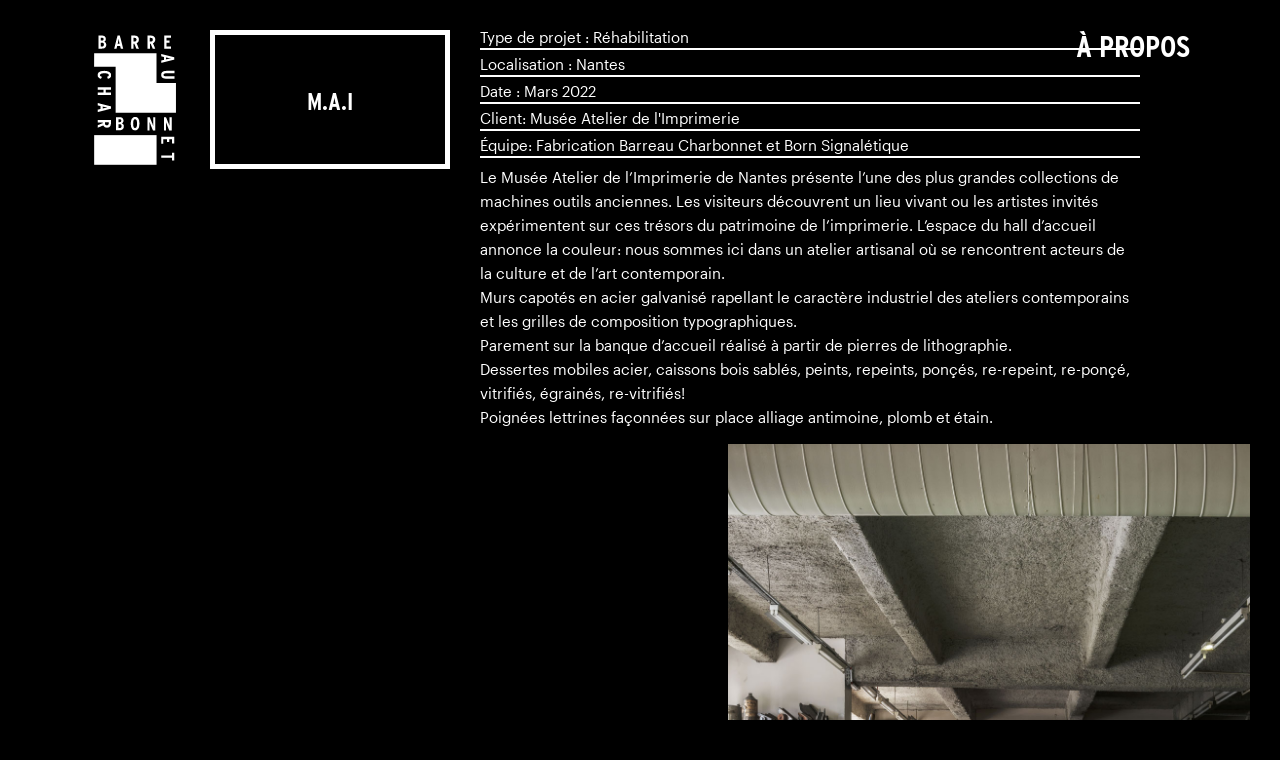

--- FILE ---
content_type: text/html; charset=UTF-8
request_url: https://barreaucharbonnet.com/non-classe/m-a-i/?img=37
body_size: 14082
content:

<!DOCTYPE html>

<html lang="fr">

<head>
	<meta charset="UTF-8" />
	<title>M.A.I - Barreau et Charbonnet | Barreau et Charbonnet</title>
	<meta name="keywords" content="architecture, scénographie, design, graphisme, identité, vidéos, installation, arty" />
	<meta name="description" content="DESIGN - ART - ARCHITECTURE 
" />
	<meta http-equiv="X-UA-Compatible" content="IE=edge">
	<meta name="viewport" content="width=device-width, initial-scale=1.0">
	<link rel="apple-touch-icon" sizes="57x57" href="https://barreaucharbonnet.com/wp-content/themes/barreauetcharbonnet/assets/favicon/apple-icon-57x57.png">
	<link rel="apple-touch-icon" sizes="60x60" href="https://barreaucharbonnet.com/wp-content/themes/barreauetcharbonnet/assets/favicon/apple-icon-60x60.png">
	<link rel="apple-touch-icon" sizes="72x72" href="https://barreaucharbonnet.com/wp-content/themes/barreauetcharbonnet/assets/favicon/apple-icon-72x72.png">
	<link rel="apple-touch-icon" sizes="76x76" href="https://barreaucharbonnet.com/wp-content/themes/barreauetcharbonnet/assets/favicon/apple-icon-76x76.png">
	<link rel="apple-touch-icon" sizes="114x114" href="https://barreaucharbonnet.com/wp-content/themes/barreauetcharbonnet/assets/favicon/apple-icon-114x114.png">
	<link rel="apple-touch-icon" sizes="120x120" href="https://barreaucharbonnet.com/wp-content/themes/barreauetcharbonnet/assets/favicon/apple-icon-120x120.png">
	<link rel="apple-touch-icon" sizes="144x144" href="https://barreaucharbonnet.com/wp-content/themes/barreauetcharbonnet/assets/favicon/apple-icon-144x144.png">
	<link rel="apple-touch-icon" sizes="152x152" href="https://barreaucharbonnet.com/wp-content/themes/barreauetcharbonnet/assets/favicon/apple-icon-152x152.png">
	<link rel="apple-touch-icon" sizes="180x180" href="https://barreaucharbonnet.com/wp-content/themes/barreauetcharbonnet/assets/favicon/apple-icon-180x180.png">
	<link rel="icon" type="image/png" sizes="192x192" href="/android-icon-192x192.png">
	<link rel="icon" type="image/gif" sizes="32x32" href="https://barreaucharbonnet.com/wp-content/themes/barreauetcharbonnet/assets/favicon/favicon-32x32.gif">
	<link rel="icon" type="image/gif" sizes="96x96" href="https://barreaucharbonnet.com/wp-content/themes/barreauetcharbonnet/assets/favicon/favicon-96x96.gif">
	<link rel="icon" type="image/gif" sizes="16x16" href="https://barreaucharbonnet.com/wp-content/themes/barreauetcharbonnet/assets/favicon/favicon-16x16.gif">
	<link rel="manifest" href="https://barreaucharbonnet.com/wp-content/themes/barreauetcharbonnet/assets/favicon/manifest.json">
	<meta name="msapplication-TileColor" content="#ffffff">
	<meta name="msapplication-TileImage" content="https://barreaucharbonnet.com/wp-content/themes/barreauetcharbonnet/assets/favicon/ms-icon-144x144.png">
	<meta name="theme-color" content="#000">


	<link href="https://barreaucharbonnet.com/wp-content/themes/barreauetcharbonnet/assets/fonts/material-icon/material-icons.css" rel="stylesheet">
	<script src="https://ajax.googleapis.com/ajax/libs/jquery/1.11.2/jquery.min.js"></script>

	<script async src="https://www.googletagmanager.com/gtag/js?id=UA-119766089-1"></script>
	<link href='https://barreaucharbonnet.com/wp-content/themes/barreauetcharbonnet/style.min.css' media='all' rel='stylesheet' type='text/css'>

	<script>
		window.dataLayer = window.dataLayer || [];

		function gtag() {
			dataLayer.push(arguments);
		}
		gtag('js', new Date());

		gtag('config', 'UA-119766089-1');
	</script>
	
	<!-- This site is optimized with the Yoast SEO plugin v15.1 - https://yoast.com/wordpress/plugins/seo/ -->
	<meta name="robots" content="index, follow, max-snippet:-1, max-image-preview:large, max-video-preview:-1" />
	<link rel="canonical" href="https://barreaucharbonnet.com/non-classe/m-a-i/" />
	<meta property="og:locale" content="fr_FR" />
	<meta property="og:type" content="article" />
	<meta property="og:title" content="M.A.I - Barreau et Charbonnet" />
	<meta property="og:url" content="https://barreaucharbonnet.com/non-classe/m-a-i/" />
	<meta property="og:site_name" content="Barreau et Charbonnet" />
	<meta property="article:published_time" content="2022-06-22T07:46:08+00:00" />
	<meta property="article:modified_time" content="2024-09-02T12:02:07+00:00" />
	<meta name="twitter:card" content="summary_large_image" />
	<script type="application/ld+json" class="yoast-schema-graph">{"@context":"https://schema.org","@graph":[{"@type":"WebSite","@id":"https://barreaucharbonnet.com/#website","url":"https://barreaucharbonnet.com/","name":"Barreau et Charbonnet","description":"Un site utilisant WordPress","potentialAction":[{"@type":"SearchAction","target":"https://barreaucharbonnet.com/?s={search_term_string}","query-input":"required name=search_term_string"}],"inLanguage":"fr-FR"},{"@type":"WebPage","@id":"https://barreaucharbonnet.com/non-classe/m-a-i/#webpage","url":"https://barreaucharbonnet.com/non-classe/m-a-i/","name":"M.A.I - Barreau et Charbonnet","isPartOf":{"@id":"https://barreaucharbonnet.com/#website"},"datePublished":"2022-06-22T07:46:08+00:00","dateModified":"2024-09-02T12:02:07+00:00","author":{"@id":"https://barreaucharbonnet.com/#/schema/person/04b9d5ffb7dcc6bfc550564dae590ba3"},"inLanguage":"fr-FR","potentialAction":[{"@type":"ReadAction","target":["https://barreaucharbonnet.com/non-classe/m-a-i/"]}]},{"@type":"Person","@id":"https://barreaucharbonnet.com/#/schema/person/04b9d5ffb7dcc6bfc550564dae590ba3","name":"Barreau et Charbonnet","image":{"@type":"ImageObject","@id":"https://barreaucharbonnet.com/#personlogo","inLanguage":"fr-FR","url":"https://secure.gravatar.com/avatar/4aa3d3b7cd9e1d22ab01c1488b598074?s=96&d=mm&r=g","caption":"Barreau et Charbonnet"},"sameAs":["http://barreaucharbonnet.com/"]}]}</script>
	<!-- / Yoast SEO plugin. -->


<link rel='dns-prefetch' href='//s.w.org' />
<link rel='stylesheet' id='wp-block-library-css'  href='https://barreaucharbonnet.com/wp-includes/css/dist/block-library/style.min.css?ver=5.5.17' type='text/css' media='all' />
<link rel="https://api.w.org/" href="https://barreaucharbonnet.com/wp-json/" /><link rel="alternate" type="application/json" href="https://barreaucharbonnet.com/wp-json/wp/v2/posts/1844" /><link rel="EditURI" type="application/rsd+xml" title="RSD" href="https://barreaucharbonnet.com/xmlrpc.php?rsd" />
<link rel="wlwmanifest" type="application/wlwmanifest+xml" href="https://barreaucharbonnet.com/wp-includes/wlwmanifest.xml" /> 
<meta name="generator" content="WordPress 5.5.17" />
<link rel='shortlink' href='https://barreaucharbonnet.com/?p=1844' />
<link rel="alternate" type="application/json+oembed" href="https://barreaucharbonnet.com/wp-json/oembed/1.0/embed?url=https%3A%2F%2Fbarreaucharbonnet.com%2Fnon-classe%2Fm-a-i%2F" />
<link rel="alternate" type="text/xml+oembed" href="https://barreaucharbonnet.com/wp-json/oembed/1.0/embed?url=https%3A%2F%2Fbarreaucharbonnet.com%2Fnon-classe%2Fm-a-i%2F&#038;format=xml" />
</head>

<body id="m.a.i" class="post-template-default single single-post postid-1844 single-format-standard">

	<main class="row " role="main">
		<header class="l-header">
			<div class="l-header__logo">
				<a href="https://barreaucharbonnet.com/" role="home">
					<div class="header__logo-01 is--visible"><svg version="1.1" id="Calque_1" xmlns="http://www.w3.org/2000/svg" xmlns:xlink="http://www.w3.org/1999/xlink" x="0px" y="0px"
	 viewBox="0 0 155.9 240.9" style="enable-background:new 0 0 155.9 240.9;" xml:space="preserve">
<rect x="0" y="0" class="st0" width="155.9" height="240.9"/>
<g>
	<path class="st1" d="M28.1,25.3c0,2.4-0.6,4.1-1.9,5.3c-1.3,1.2-3.1,1.7-5.6,1.7h-5.9V9.6h6.1c2.1,0,3.7,0.5,4.9,1.6
		c1.2,1.1,1.8,2.6,1.8,4.5c0,1-0.2,1.9-0.7,2.7s-1.2,1.4-2.1,1.8c0.9,0.4,1.7,1,2.3,1.8C27.8,22.8,28.1,23.9,28.1,25.3 M23.6,15.9
		c0-0.8-0.2-1.4-0.6-1.8c-0.4-0.4-1.1-0.7-2.1-0.7h-2.2v5H21c1,0,1.7-0.2,2-0.7S23.6,16.5,23.6,15.9 M24.1,25.4
		c0-1.2-0.3-2.1-0.8-2.6c-0.5-0.6-1.4-0.8-2.6-0.8h-2v6.6h2.2c1.2,0,2-0.3,2.5-0.9C23.9,27.1,24.1,26.3,24.1,25.4"/>
	<path class="st1" d="M53.3,32.3l-1.1-4.7h-5.1L46,32.3h-4.1l5.8-22.7h4l5.8,22.7H53.3z M50.7,21.1c-0.1-0.4-0.2-0.9-0.3-1.4
		c-0.1-0.5-0.2-1-0.3-1.6c-0.1-0.5-0.2-1-0.3-1.4c-0.1-0.4-0.1-0.8-0.2-1.1c0,0.3-0.1,0.7-0.2,1.1c-0.1,0.4-0.2,0.9-0.2,1.4
		c-0.1,0.5-0.2,1-0.3,1.5c-0.1,0.5-0.2,1-0.3,1.5L48,23.8h3.3L50.7,21.1z"/>
	<path class="st1" d="M80.3,32.3l-3.5-8.6h-1.3v8.6h-4.1V9.6h6c2.2,0,4,0.6,5.3,1.8c1.3,1.2,2,2.9,2,5.3c0,1.6-0.4,2.9-1.1,3.9
		c-0.7,1-1.7,1.8-2.8,2.3l3.9,9.4H80.3z M80.5,16.8c0-1-0.3-1.8-0.8-2.4c-0.5-0.5-1.4-0.8-2.6-0.8h-1.8v6.3h2
		C79.5,19.9,80.5,18.9,80.5,16.8"/>
	<path class="st1" d="M108.6,32.3l-3.5-8.6h-1.3v8.6h-4.1V9.6h6c2.2,0,4,0.6,5.3,1.8c1.3,1.2,2,2.9,2,5.3c0,1.6-0.4,2.9-1.1,3.9
		c-0.7,1-1.7,1.8-2.8,2.3l3.9,9.4H108.6z M108.8,16.8c0-1-0.3-1.8-0.8-2.4c-0.5-0.5-1.4-0.8-2.6-0.8h-1.8v6.3h2
		C107.8,19.9,108.8,18.9,108.8,16.8"/>
	<polygon class="st1" points="128.5,32.3 128.5,9.6 140.2,9.6 140.2,13.5 132.6,13.5 132.6,18.3 137.7,18.3 137.7,22.2 132.6,22.2
		132.6,28.4 140.5,28.4 140.5,32.3 	"/>
	<path class="st1" d="M123.3,52.9l4.7-1.1v-5.1l-4.7-1.1v-4.1l22.7,5.8v4L123.3,57V52.9z M134.5,50.3c0.4-0.1,0.9-0.2,1.4-0.3
		c0.5-0.1,1-0.2,1.6-0.3c0.5-0.1,1-0.2,1.4-0.3c0.4-0.1,0.8-0.1,1.1-0.2c-0.3,0-0.7-0.1-1.1-0.2c-0.4-0.1-0.9-0.2-1.4-0.2
		s-1-0.2-1.5-0.3c-0.5-0.1-1-0.2-1.5-0.3l-2.8-0.6v3.3L134.5,50.3z"/>
	<path class="st1" d="M128.8,84.1c-1.2-0.2-2.2-0.6-3-1.2c-0.8-0.5-1.4-1.2-1.9-2.1c-0.4-0.9-0.6-1.9-0.6-3.2c0-1.2,0.2-2.2,0.7-3.1
		c0.4-0.9,1.1-1.6,1.9-2.1c0.8-0.5,1.8-0.9,3-1.2c1.2-0.2,2.4-0.4,3.8-0.4h13.7V75h-13.7c-2,0-3.3,0.2-4.1,0.7
		c-0.8,0.4-1.2,1.1-1.2,2c0,0.9,0.4,1.6,1.2,2c0.8,0.4,2.2,0.6,4.1,0.6h13.7v4.1h-13.6C131.3,84.4,130,84.3,128.8,84.1"/>
	<path class="st1" d="M14.7,82.3c-1-1-1.5-2.4-1.5-4.2c0-1.3,0.3-2.3,0.9-3.3c0.6-0.9,1.4-1.7,2.5-2.3c1-0.6,2.3-1.1,3.7-1.3
		c1.4-0.3,2.9-0.4,4.6-0.4c1.6,0,3.2,0.2,4.6,0.5c1.4,0.3,2.7,0.8,3.7,1.4c1.1,0.6,1.9,1.4,2.5,2.3c0.6,0.9,0.9,2,0.9,3.3
		c0,1-0.1,1.8-0.4,2.5c-0.3,0.7-0.7,1.3-1.2,1.8c-0.5,0.5-1.1,0.9-1.8,1.3c-0.7,0.3-1.5,0.6-2.3,0.8l-1.2-3.8c1-0.3,1.8-0.6,2.2-1
		c0.5-0.4,0.7-0.9,0.7-1.7c0-1.1-0.7-1.9-2-2.4C29.3,75.2,27.4,75,25,75c-2.4,0-4.3,0.3-5.7,0.8c-1.4,0.5-2,1.4-2,2.5
		c0,0.3,0.1,0.7,0.2,0.9c0.1,0.3,0.3,0.5,0.5,0.7c0.2,0.2,0.6,0.4,1,0.6c0.4,0.2,0.9,0.4,1.6,0.6L19,84.7
		C17.2,84.1,15.7,83.4,14.7,82.3"/>
	<polygon class="st1" points="13.6,108.5 23.4,108.5 23.4,103.4 13.6,103.4 13.6,99.3 36.3,99.3 36.3,103.4 27.3,103.4 27.3,108.5
		36.3,108.5 36.3,112.6 13.6,112.6 	"/>
	<path class="st1" d="M13.6,138l4.7-1.1v-5.1l-4.7-1.1v-4.1l22.7,5.8v4l-22.7,5.8V138z M24.8,135.4c0.4-0.1,0.9-0.2,1.4-0.3
		c0.5-0.1,1-0.2,1.6-0.3c0.5-0.1,1-0.2,1.4-0.3c0.4-0.1,0.8-0.1,1.1-0.2c-0.3,0-0.7-0.1-1.1-0.2c-0.4-0.1-0.9-0.2-1.4-0.2
		c-0.5-0.1-1-0.2-1.5-0.3c-0.5-0.1-1-0.2-1.5-0.3l-2.8-0.6v3.3L24.8,135.4z"/>
	<path class="st1" d="M13.6,164.9l8.6-3.5v-1.3h-8.6V156h22.7v6c0,2.2-0.6,4-1.8,5.3c-1.2,1.3-2.9,2-5.3,2c-1.6,0-2.9-0.4-3.9-1.1
		c-1-0.7-1.8-1.7-2.3-2.8l-9.4,3.9V164.9z M29.2,165.2c1,0,1.8-0.3,2.4-0.8c0.5-0.5,0.8-1.4,0.8-2.6v-1.8H26v2
		C26,164.1,27.1,165.2,29.2,165.2"/>
	<path class="st1" d="M58.6,166.6c0,2.4-0.6,4.1-1.9,5.3c-1.3,1.2-3.1,1.8-5.6,1.8h-5.9V151h6.1c2.1,0,3.7,0.5,4.9,1.6
		c1.2,1.1,1.8,2.6,1.8,4.5c0,1-0.2,1.9-0.7,2.7c-0.5,0.8-1.2,1.4-2.1,1.8c0.9,0.4,1.7,1,2.3,1.8S58.6,165.2,58.6,166.6 M54.1,157.2
		c0-0.8-0.2-1.4-0.6-1.8c-0.4-0.4-1.1-0.7-2.1-0.7h-2.2v5h2.3c1,0,1.7-0.3,2-0.7C53.9,158.4,54.1,157.8,54.1,157.2 M54.6,166.7
		c0-1.2-0.3-2.1-0.8-2.6c-0.5-0.6-1.4-0.8-2.6-0.8h-2v6.6h2.2c1.2,0,2-0.3,2.5-0.9C54.4,168.4,54.6,167.7,54.6,166.7"/>
	<path class="st1" d="M85.6,162.3c0,1.6-0.1,3.2-0.4,4.6c-0.3,1.4-0.7,2.7-1.4,3.7c-0.6,1.1-1.4,1.9-2.3,2.5c-1,0.6-2.1,0.9-3.4,0.9
		c-1.3,0-2.5-0.3-3.4-0.9c-1-0.6-1.7-1.4-2.3-2.5c-0.6-1-1.1-2.3-1.3-3.7c-0.3-1.4-0.4-2.9-0.4-4.6c0-1.6,0.1-3.2,0.4-4.6
		c0.3-1.4,0.7-2.7,1.4-3.7c0.6-1.1,1.4-1.9,2.4-2.5c1-0.6,2.1-0.9,3.4-0.9s2.4,0.3,3.4,0.9c0.9,0.6,1.7,1.4,2.3,2.5
		c0.6,1,1.1,2.3,1.3,3.7C85.5,159.1,85.6,160.7,85.6,162.3 M81.5,162.3c0-2.4-0.3-4.3-0.8-5.7c-0.5-1.3-1.4-2-2.6-2
		c-1.2,0-2.1,0.7-2.6,2c-0.5,1.3-0.8,3.2-0.8,5.6c0,2.4,0.3,4.3,0.8,5.7s1.4,2,2.6,2c1.2,0,2.1-0.7,2.6-2
		C81.2,166.6,81.5,164.8,81.5,162.3"/>
	<path class="st1" d="M131.8,151.5l4.2,10.1c0.3,0.7,0.6,1.5,0.9,2.3c0.3,0.8,0.6,1.6,0.8,2.3c0-0.3,0-0.7,0-1.2c0-0.4,0-0.9,0-1.4
		c0-0.5,0-0.9,0-1.4V161v-9.6h3.7v22.7h-4.1l-4-9.9c-0.1-0.3-0.3-0.7-0.4-1.1c-0.2-0.4-0.3-0.8-0.5-1.3c-0.2-0.4-0.3-0.8-0.5-1.2
		c-0.1-0.4-0.3-0.8-0.4-1.1c0,0.3,0,0.8,0,1.2c0,0.5,0,0.9,0,1.4c0,0.5,0,1,0,1.4c0,0.5,0,0.9,0,1.2v9.4H128v-22.7H131.8z"/>
	<path class="st1" d="M103.6,151.5l4.2,10.1c0.3,0.7,0.6,1.5,0.9,2.3c0.3,0.8,0.6,1.6,0.8,2.3c0-0.3,0-0.7,0-1.2c0-0.4,0-0.9,0-1.4
		c0-0.5,0-0.9,0-1.4V161v-9.6h3.7v22.7H109l-4-9.9c-0.1-0.3-0.3-0.7-0.4-1.1c-0.2-0.4-0.3-0.8-0.5-1.3c-0.2-0.4-0.3-0.8-0.5-1.2
		c-0.2-0.4-0.3-0.8-0.4-1.1c0,0.3,0,0.8,0,1.2c0,0.5,0,0.9,0,1.4c0,0.5,0,1,0,1.4c0,0.5,0,0.9,0,1.2v9.4h-3.7v-22.7H103.6z"/>
	<polygon class="st1" points="123.3,185.1 145.9,185.1 145.9,196.8 142,196.8 142,189.2 137.3,189.2 137.3,194.3 133.4,194.3
		133.4,189.2 127.1,189.2 127.1,197 123.3,197 	"/>
	<polygon class="st1" points="142,221.4 123.3,221.4 123.3,217.3 142,217.3 142,212.6 145.9,212.6 145.9,226.1 142,226.1 	"/>
	<polygon class="st1" points="7.2,40.5 115.2,40.5 115.2,91.9 148.9,91.9 148.9,143.3 44.4,143.3 44.4,63.6 7.1,63.6 	"/>
	<rect x="7.2" y="182.2" class="st1" width="108.1" height="51.4"/>
</g>
</svg>
</div>
					<div class="header__logo-02"><svg version="1.1" id="Calque_1" xmlns="http://www.w3.org/2000/svg" xmlns:xlink="http://www.w3.org/1999/xlink" x="0px" y="0px"
	 viewBox="0 0 155.9 240.9" style="enable-background:new 0 0 155.9 240.9;" xml:space="preserve">
<rect x="0" y="0" class="st0" width="155.9" height="240.9"/>
<g>
	<path class="st1" d="M84.8,25.5c0,2.4-0.6,4.1-1.9,5.3c-1.3,1.2-3.1,1.7-5.6,1.7h-5.9V9.9h6.1c2.1,0,3.7,0.5,4.9,1.6
		c1.2,1.1,1.8,2.6,1.8,4.5c0,1-0.2,1.9-0.7,2.7c-0.5,0.8-1.2,1.4-2.1,1.8c0.9,0.4,1.7,1,2.3,1.8C84.4,23,84.8,24.1,84.8,25.5
		 M80.2,16.1c0-0.8-0.2-1.4-0.6-1.8c-0.4-0.4-1.1-0.7-2.1-0.7h-2.2v5h2.3c1,0,1.7-0.2,2-0.7C80,17.3,80.2,16.7,80.2,16.1 M80.7,25.6
		c0-1.2-0.3-2.1-0.8-2.6c-0.5-0.6-1.4-0.8-2.6-0.8h-2v6.6h2.2c1.2,0,2-0.3,2.5-0.9C80.5,27.3,80.7,26.6,80.7,25.6"/>
	<path class="st1" d="M109.9,32.5l-1.1-4.7h-5.1l-1.1,4.7h-4.1l5.8-22.7h4l5.8,22.7H109.9z M107.3,21.3c-0.1-0.4-0.2-0.9-0.3-1.4
		c-0.1-0.5-0.2-1-0.3-1.6c-0.1-0.5-0.2-1-0.3-1.4c-0.1-0.4-0.1-0.8-0.2-1.1c0,0.3-0.1,0.7-0.2,1.1c-0.1,0.4-0.2,0.9-0.2,1.4
		c-0.1,0.5-0.2,1-0.3,1.5c-0.1,0.5-0.2,1-0.3,1.5l-0.6,2.8h3.3L107.3,21.3z"/>
	<path class="st1" d="M136.9,32.5l-3.5-8.6h-1.3v8.6H128V9.9h6c2.2,0,4,0.6,5.3,1.8c1.3,1.2,2,2.9,2,5.3c0,1.6-0.4,2.9-1.1,3.9
		c-0.7,1-1.7,1.8-2.8,2.3l3.9,9.4H136.9z M137.2,17c0-1-0.3-1.8-0.8-2.4s-1.4-0.8-2.6-0.8h-1.8v6.3h2
		C136.1,20.1,137.2,19.1,137.2,17"/>
	<path class="st1" d="M123.3,52l8.6-3.5v-1.3h-8.6v-4.1H146v6c0,2.2-0.6,4-1.8,5.3c-1.2,1.3-2.9,2-5.3,2c-1.6,0-2.9-0.4-3.9-1.1
		c-1-0.7-1.8-1.7-2.3-2.8l-9.4,3.9V52z M138.8,52.3c1,0,1.8-0.3,2.4-0.8c0.5-0.5,0.8-1.4,0.8-2.6v-1.8h-6.3v2
		C135.7,51.3,136.7,52.3,138.8,52.3"/>
	<polygon class="st1" points="123.3,72 146,72 146,83.7 142.1,83.7 142.1,76.1 137.3,76.1 137.3,81.2 133.5,81.2 133.5,76.1
		127.2,76.1 127.2,84 123.3,84 	"/>
	<path class="st1" d="M123.3,109.8l4.7-1.1v-5.1l-4.7-1.1v-4.1l22.7,5.8v4l-22.7,5.8V109.8z M134.5,107.2c0.4-0.1,0.9-0.2,1.4-0.3
		c0.5-0.1,1-0.2,1.6-0.3c0.5-0.1,1-0.2,1.4-0.3c0.4-0.1,0.8-0.1,1.1-0.2c-0.3,0-0.7-0.1-1.1-0.2c-0.4-0.1-0.9-0.2-1.4-0.2
		c-0.5-0.1-1-0.2-1.5-0.3c-0.5-0.1-1-0.2-1.5-0.3l-2.8-0.6v3.3L134.5,107.2z"/>
	<path class="st1" d="M9.9,138.2l4.7-1.1V132L9.9,131v-4.1l22.7,5.8v4l-22.7,5.8V138.2z M21.1,135.6c0.4-0.1,0.9-0.2,1.4-0.3
		c0.5-0.1,1-0.2,1.6-0.3c0.5-0.1,1-0.2,1.4-0.3c0.4-0.1,0.8-0.1,1.1-0.2c-0.3,0-0.7-0.1-1.1-0.2c-0.4-0.1-0.9-0.2-1.4-0.2
		c-0.5-0.1-1-0.2-1.5-0.3c-0.5-0.1-1-0.2-1.5-0.3l-2.8-0.6v3.3L21.1,135.6z"/>
	<path class="st1" d="M100,100.2c0.2-1.2,0.6-2.2,1.2-3c0.5-0.8,1.2-1.4,2.1-1.9c0.9-0.4,1.9-0.6,3.2-0.6c1.2,0,2.2,0.2,3.1,0.7
		c0.9,0.4,1.6,1.1,2.1,1.9c0.5,0.8,0.9,1.8,1.2,3c0.2,1.2,0.4,2.4,0.4,3.8v13.7H109v-13.7c0-2-0.2-3.3-0.7-4.1
		c-0.4-0.8-1.1-1.2-2-1.2c-0.9,0-1.6,0.4-2,1.2c-0.4,0.8-0.6,2.2-0.6,4.1v13.7h-4.1v-13.6C99.6,102.7,99.7,101.3,100,100.2"/>
	<path class="st1" d="M45,95.9c1-1,2.4-1.5,4.2-1.5c1.3,0,2.3,0.3,3.3,0.9c0.9,0.6,1.7,1.4,2.3,2.5c0.6,1,1.1,2.3,1.3,3.7
		c0.3,1.4,0.4,2.9,0.4,4.6c0,1.6-0.2,3.2-0.5,4.6c-0.3,1.4-0.8,2.7-1.4,3.7c-0.6,1.1-1.4,1.9-2.3,2.5c-0.9,0.6-2,0.9-3.3,0.9
		c-1,0-1.8-0.1-2.5-0.4c-0.7-0.3-1.3-0.7-1.8-1.2c-0.5-0.5-0.9-1.1-1.3-1.8c-0.3-0.7-0.6-1.5-0.8-2.3l3.8-1.2c0.3,1,0.6,1.8,1,2.2
		c0.4,0.5,0.9,0.7,1.7,0.7c1.1,0,1.9-0.7,2.4-2c0.5-1.3,0.8-3.2,0.8-5.6c0-2.4-0.3-4.3-0.8-5.7c-0.5-1.4-1.4-2-2.5-2
		c-0.3,0-0.7,0.1-0.9,0.2c-0.3,0.1-0.5,0.3-0.7,0.5c-0.2,0.2-0.4,0.6-0.6,1c-0.2,0.4-0.4,0.9-0.6,1.6l-3.5-1.5
		C43.2,98.4,44,96.9,45,95.9"/>
	<polygon class="st1" points="18.7,94.5 18.7,104.3 23.9,104.3 23.9,94.5 28,94.5 28,117.2 23.9,117.2 23.9,108.2 18.7,108.2
		18.7,117.2 14.6,117.2 14.6,94.5 	"/>
	<path class="st1" d="M9.9,165.1l8.6-3.5v-1.3H9.9v-4.1h22.7v6c0,2.2-0.6,4-1.8,5.3c-1.2,1.3-2.9,2-5.3,2c-1.6,0-2.9-0.4-3.9-1.1
		c-1-0.7-1.8-1.6-2.3-2.8l-9.4,3.9V165.1z M25.5,165.4c1,0,1.8-0.3,2.4-0.8c0.5-0.5,0.8-1.4,0.8-2.6v-1.8h-6.3v2
		C22.3,164.4,23.4,165.4,25.5,165.4"/>
	<path class="st1" d="M16.9,198.2c-2.4,0-4.1-0.6-5.3-1.9c-1.2-1.3-1.8-3.1-1.8-5.6v-5.9h22.7v6.1c0,2.1-0.5,3.7-1.6,4.9
		c-1.1,1.2-2.6,1.8-4.5,1.8c-1,0-1.9-0.2-2.7-0.7c-0.8-0.5-1.4-1.2-1.8-2.1c-0.4,0.9-1,1.7-1.8,2.3
		C19.5,197.9,18.3,198.2,16.9,198.2 M26.4,193.6c0.8,0,1.4-0.2,1.8-0.6c0.4-0.4,0.7-1.1,0.7-2.1v-2.2h-5v2.3c0,1,0.2,1.7,0.7,2
		C25.1,193.5,25.7,193.6,26.4,193.6 M16.8,194.2c1.2,0,2.1-0.3,2.6-0.8c0.6-0.5,0.8-1.4,0.8-2.6v-2h-6.6v2.2c0,1.2,0.3,2,0.9,2.5
		C15.1,193.9,15.9,194.2,16.8,194.2"/>
	<path class="st1" d="M21.6,212.2c1.6,0,3.2,0.1,4.6,0.4c1.4,0.3,2.7,0.7,3.7,1.4c1.1,0.6,1.9,1.4,2.5,2.4c0.6,0.9,0.9,2.1,0.9,3.4
		c0,1.3-0.3,2.5-0.9,3.4c-0.6,1-1.4,1.7-2.5,2.3c-1,0.6-2.3,1.1-3.7,1.3c-1.4,0.3-2.9,0.4-4.6,0.4c-1.6,0-3.2-0.1-4.6-0.4
		c-1.4-0.3-2.7-0.7-3.7-1.4c-1.1-0.6-1.9-1.4-2.5-2.4c-0.6-1-0.9-2.1-0.9-3.4c0-1.3,0.3-2.4,0.9-3.4c0.6-0.9,1.4-1.7,2.5-2.3
		c1-0.6,2.3-1.1,3.7-1.3C18.5,212.4,20,212.2,21.6,212.2 M21.7,216.4c-2.4,0-4.3,0.3-5.7,0.8c-1.3,0.5-2,1.4-2,2.6
		c0,1.2,0.7,2.1,2,2.6c1.3,0.5,3.2,0.8,5.6,0.8c2.4,0,4.3-0.3,5.7-0.8c1.3-0.5,2-1.4,2-2.6c0-1.2-0.7-2.1-2-2.6
		C26,216.6,24.1,216.4,21.7,216.4"/>
	<path class="st1" d="M52.6,230.9l-4.2-10.1c-0.3-0.7-0.6-1.5-0.9-2.3c-0.3-0.8-0.6-1.6-0.8-2.3c0,0.3,0,0.7,0,1.2
		c0,0.4,0,0.9,0,1.4c0,0.5,0,0.9,0,1.4v1.2v9.6H43v-22.7h4.1l4,9.9c0.1,0.3,0.3,0.7,0.4,1.1c0.2,0.4,0.3,0.8,0.5,1.3
		c0.2,0.4,0.3,0.9,0.5,1.2c0.2,0.4,0.3,0.8,0.4,1.1c0-0.3,0-0.8,0-1.2c0-0.5,0-0.9,0-1.4c0-0.5,0-1,0-1.4c0-0.5,0-0.9,0-1.2v-9.4
		h3.7v22.7H52.6z"/>
	<path class="st1" d="M80.9,230.9l-4.2-10.1c-0.3-0.7-0.6-1.5-0.9-2.3c-0.3-0.8-0.6-1.6-0.8-2.3c0,0.3,0,0.7,0,1.2
		c0,0.4,0,0.9,0,1.4c0,0.5,0,0.9,0,1.4v1.2v9.6h-3.7v-22.7h4.1l4,9.9c0.1,0.3,0.3,0.7,0.4,1.1c0.2,0.4,0.3,0.8,0.5,1.3
		c0.2,0.4,0.3,0.8,0.5,1.2c0.2,0.4,0.3,0.8,0.4,1.1c0-0.3,0-0.8,0-1.2c0-0.5,0-0.9,0-1.4c0-0.5,0-1,0-1.4c0-0.5,0-0.9,0-1.2v-9.4
		h3.7v22.7H80.9z"/>
	<polygon class="st1" points="100.3,230.9 100.3,208.3 112,208.3 112,212.2 104.4,212.2 104.4,216.9 109.5,216.9 109.5,220.8
		104.4,220.8 104.4,227.1 112.3,227.1 112.3,230.9 	"/>
	<polygon class="st1" points="136.7,212.2 136.7,230.9 132.6,230.9 132.6,212.2 127.9,212.2 127.9,208.3 141.4,208.3 141.4,212.2
		"/>
	<polygon class="st1" points="148.8,125.7 92.1,125.7 92.1,86.8 115.2,86.8 115.2,40.7 63.8,40.7 63.8,7.1 7.1,7.1 7.1,86.8
		63.8,86.8 63.8,125.7 40.8,125.7 40.8,200.2 148.8,200.2 	"/>
</g>
</svg>
</div>
					<div class="header__logo-03"><svg version="1.1" id="Calque_1" xmlns="http://www.w3.org/2000/svg" xmlns:xlink="http://www.w3.org/1999/xlink" x="0px" y="0px"
	 viewBox="0 0 155.9 240.9" style="enable-background:new 0 0 155.9 240.9;" xml:space="preserve">
<rect x="0" y="0" class="st0" width="155.9" height="240.9"/>
<g>
	<path class="st1" d="M84.8,25.5c0,2.4-0.6,4.1-1.9,5.3c-1.3,1.2-3.1,1.7-5.6,1.7h-5.9V9.9h6.1c2.1,0,3.7,0.5,4.9,1.6
		c1.2,1.1,1.8,2.6,1.8,4.5c0,1-0.2,1.9-0.7,2.7c-0.5,0.8-1.2,1.4-2.1,1.8c0.9,0.4,1.7,1,2.3,1.8C84.4,23,84.8,24.1,84.8,25.5
		 M80.2,16.1c0-0.8-0.2-1.4-0.6-1.8c-0.4-0.4-1.1-0.7-2.1-0.7h-2.2v5h2.3c1,0,1.7-0.2,2-0.7C80,17.3,80.2,16.7,80.2,16.1 M80.7,25.6
		c0-1.2-0.3-2.1-0.8-2.6c-0.5-0.6-1.4-0.8-2.6-0.8h-2v6.6h2.2c1.2,0,2-0.3,2.5-0.9C80.5,27.3,80.7,26.6,80.7,25.6"/>
	<path class="st1" d="M109.9,32.5l-1.1-4.7h-5.1l-1.1,4.7h-4.1l5.8-22.7h4l5.8,22.7H109.9z M107.3,21.3c-0.1-0.4-0.2-0.9-0.3-1.4
		c-0.1-0.5-0.2-1-0.3-1.6c-0.1-0.5-0.2-1-0.3-1.4c-0.1-0.4-0.1-0.8-0.2-1.1c0,0.3-0.1,0.7-0.2,1.1c-0.1,0.4-0.2,0.9-0.2,1.4
		c-0.1,0.5-0.2,1-0.3,1.5c-0.1,0.5-0.2,1-0.3,1.5l-0.6,2.8h3.3L107.3,21.3z"/>
	<path class="st1" d="M136.9,32.5l-3.5-8.6h-1.3v8.6H128V9.9h6c2.2,0,4,0.6,5.3,1.8c1.3,1.2,2,2.9,2,5.3c0,1.6-0.4,2.9-1.1,3.9
		c-0.7,1-1.6,1.8-2.8,2.3l3.9,9.4H136.9z M137.2,17c0-1-0.3-1.8-0.8-2.4s-1.4-0.8-2.6-0.8h-1.8v6.3h2
		C136.1,20.1,137.2,19.1,137.2,17"/>
	<path class="st1" d="M123.3,52l8.6-3.5v-1.3h-8.6v-4.1H146v6c0,2.2-0.6,4-1.8,5.3c-1.2,1.3-2.9,2-5.3,2c-1.6,0-2.9-0.4-3.9-1.1
		c-1-0.7-1.8-1.7-2.3-2.8l-9.4,3.9V52z M138.8,52.3c1,0,1.8-0.3,2.4-0.8c0.5-0.5,0.8-1.4,0.8-2.6v-1.8h-6.3v2
		C135.7,51.3,136.7,52.3,138.8,52.3"/>
	<polygon class="st1" points="123.3,72 146,72 146,83.7 142.1,83.7 142.1,76.1 137.3,76.1 137.3,81.2 133.5,81.2 133.5,76.1
		127.2,76.1 127.2,84 123.3,84 	"/>
	<path class="st1" d="M123.3,109.8l4.7-1.1v-5.1l-4.7-1.1v-4.1l22.7,5.8v4l-22.7,5.8V109.8z M134.5,107.2c0.4-0.1,0.9-0.2,1.4-0.3
		c0.5-0.1,1-0.2,1.6-0.3c0.5-0.1,1-0.2,1.4-0.3c0.4-0.1,0.8-0.1,1.1-0.2c-0.3,0-0.7-0.1-1.1-0.2c-0.4-0.1-0.9-0.2-1.4-0.2
		c-0.5-0.1-1-0.2-1.5-0.3c-0.5-0.1-1-0.2-1.5-0.3l-2.8-0.6v3.3L134.5,107.2z"/>
	<path class="st1" d="M128.8,140.9c-1.2-0.2-2.2-0.6-3-1.2c-0.8-0.5-1.4-1.2-1.9-2.1c-0.4-0.9-0.6-1.9-0.6-3.2
		c0-1.2,0.2-2.2,0.7-3.1c0.4-0.9,1.1-1.6,1.9-2.1c0.8-0.5,1.8-0.9,3-1.2c1.2-0.2,2.4-0.4,3.8-0.4h13.7v4.1h-13.7
		c-2,0-3.3,0.2-4.1,0.7c-0.8,0.4-1.2,1.1-1.2,2c0,0.9,0.4,1.6,1.2,2c0.8,0.4,2.2,0.6,4.1,0.6h13.7v4.1h-13.6
		C131.3,141.3,129.9,141.2,128.8,140.9"/>
	<path class="st1" d="M130,209.4c1-1,2.4-1.5,4.2-1.5c1.3,0,2.3,0.3,3.3,0.9c0.9,0.6,1.7,1.4,2.3,2.5c0.6,1,1.1,2.3,1.3,3.7
		c0.3,1.4,0.4,2.9,0.4,4.6c0,1.6-0.2,3.2-0.5,4.6c-0.3,1.4-0.8,2.7-1.4,3.7c-0.6,1.1-1.4,1.9-2.3,2.5c-0.9,0.6-2,0.9-3.3,0.9
		c-1,0-1.8-0.1-2.5-0.4c-0.7-0.3-1.3-0.7-1.8-1.2c-0.5-0.5-0.9-1.1-1.3-1.8c-0.3-0.7-0.6-1.5-0.8-2.3l3.8-1.2c0.3,1,0.6,1.8,1,2.2
		c0.4,0.5,0.9,0.7,1.7,0.7c1.1,0,1.9-0.7,2.4-2c0.5-1.3,0.8-3.2,0.8-5.6c0-2.4-0.3-4.3-0.8-5.7c-0.5-1.3-1.4-2-2.5-2
		c-0.3,0-0.7,0.1-0.9,0.2c-0.3,0.1-0.5,0.3-0.7,0.5c-0.2,0.2-0.4,0.6-0.6,1c-0.2,0.4-0.4,0.9-0.6,1.6l-3.5-1.5
		C128.2,211.8,129,210.4,130,209.4"/>
	<polygon class="st1" points="103.7,208.2 103.7,218 108.9,218 108.9,208.2 112.9,208.2 112.9,230.9 108.9,230.9 108.9,222
		103.7,222 103.7,230.9 99.6,230.9 99.6,208.2 	"/>
	<path class="st1" d="M74.3,208.2l1.1,4.7h5.1l1.1-4.7h4.1l-5.8,22.7h-4l-5.8-22.7H74.3z M76.8,219.5c0.1,0.4,0.2,0.9,0.3,1.4
		c0.1,0.5,0.2,1,0.3,1.6c0.1,0.5,0.2,1,0.3,1.4c0.1,0.4,0.1,0.8,0.2,1.1c0-0.3,0.1-0.7,0.2-1.1c0.1-0.4,0.2-0.9,0.2-1.4
		c0.1-0.5,0.2-1,0.3-1.5c0.1-0.5,0.2-1,0.3-1.5l0.6-2.8h-3.3L76.8,219.5z"/>
	<path class="st1" d="M47.3,208.2l3.5,8.6h1.3v-8.6h4.1v22.7h-6c-2.2,0-4-0.6-5.3-1.8c-1.3-1.2-2-2.9-2-5.3c0-1.6,0.4-2.9,1.1-3.9
		c0.7-1,1.7-1.8,2.8-2.3l-3.9-9.4H47.3z M47,223.8c0,1,0.3,1.8,0.8,2.4c0.5,0.5,1.4,0.8,2.6,0.8h1.8v-6.3h-2
		C48.1,220.7,47,221.7,47,223.8"/>
	<path class="st1" d="M54.2,184.5c2.4,0,4.1,0.6,5.3,1.9c1.2,1.3,1.8,3.1,1.8,5.6v5.9H38.5v-6.1c0-2.1,0.5-3.7,1.6-4.9
		c1.1-1.2,2.6-1.8,4.5-1.8c1,0,1.9,0.2,2.7,0.7c0.8,0.5,1.4,1.2,1.8,2.1c0.4-0.9,1-1.7,1.8-2.4C51.7,184.8,52.8,184.5,54.2,184.5
		 M44.7,189c-0.8,0-1.4,0.2-1.8,0.6c-0.4,0.4-0.7,1.1-0.7,2.1v2.2h5v-2.3c0-1-0.3-1.7-0.7-2C46,189.2,45.4,189,44.7,189 M54.3,188.5
		c-1.2,0-2.1,0.3-2.6,0.8c-0.5,0.5-0.8,1.4-0.8,2.6v2h6.6v-2.2c0-1.2-0.3-2-0.9-2.5C56,188.7,55.2,188.5,54.3,188.5"/>
	<path class="st1" d="M49.9,170.4c-1.6,0-3.2-0.1-4.6-0.4c-1.4-0.3-2.7-0.7-3.7-1.4c-1.1-0.6-1.9-1.4-2.5-2.3
		c-0.6-1-0.9-2.1-0.9-3.4c0-1.3,0.3-2.5,0.9-3.4c0.6-1,1.4-1.7,2.5-2.3c1-0.6,2.3-1.1,3.7-1.3c1.4-0.3,2.9-0.4,4.6-0.4
		c1.6,0,3.2,0.1,4.6,0.4c1.4,0.3,2.7,0.7,3.7,1.4c1.1,0.6,1.9,1.4,2.5,2.4c0.6,1,0.9,2.1,0.9,3.4c0,1.3-0.3,2.4-0.9,3.4
		c-0.6,0.9-1.4,1.7-2.5,2.3c-1,0.6-2.3,1.1-3.7,1.3C53,170.3,51.5,170.4,49.9,170.4 M49.8,166.3c2.4,0,4.3-0.3,5.7-0.8
		c1.4-0.5,2-1.4,2-2.6c0-1.2-0.7-2.1-2-2.6c-1.3-0.5-3.2-0.8-5.6-0.8c-2.4,0-4.3,0.3-5.7,0.8c-1.3,0.5-2,1.4-2,2.6
		c0,1.2,0.7,2.1,2,2.6C45.5,166,47.4,166.3,49.8,166.3"/>
	<path class="st1" d="M61.2,131.8L51.1,136c-0.7,0.3-1.5,0.6-2.3,0.9c-0.8,0.3-1.6,0.6-2.3,0.8c0.3,0,0.7,0,1.2,0c0.4,0,0.9,0,1.4,0
		c0.5,0,0.9,0,1.4,0h1.2h9.6v3.7H38.5v-4.1l9.9-4c0.3-0.1,0.7-0.3,1.1-0.4c0.4-0.2,0.8-0.3,1.3-0.5c0.4-0.2,0.8-0.3,1.2-0.5
		c0.4-0.1,0.8-0.3,1.1-0.4c-0.3,0-0.8,0-1.2,0c-0.5,0-0.9,0-1.4,0c-0.5,0-1,0-1.4,0c-0.5,0-0.9,0-1.2,0h-9.4V128h22.7V131.8z"/>
	<path class="st1" d="M61.2,103.5l-10.1,4.2c-0.7,0.3-1.5,0.6-2.3,0.9c-0.8,0.3-1.6,0.6-2.3,0.8c0.3,0,0.7,0,1.2,0
		c0.4,0,0.9,0,1.4,0c0.5,0,0.9,0,1.4,0h1.2h9.6v3.7H38.5v-4.1l9.9-4c0.3-0.1,0.7-0.3,1.1-0.4c0.4-0.2,0.8-0.3,1.3-0.5
		c0.4-0.2,0.8-0.3,1.2-0.5c0.4-0.2,0.8-0.3,1.1-0.4c-0.3,0-0.8,0-1.2,0c-0.5,0-0.9,0-1.4,0c-0.5,0-1,0-1.4,0c-0.5,0-0.9,0-1.2,0
		h-9.4v-3.7h22.7V103.5z"/>
	<polygon class="st1" points="55.5,64.8 55.5,87.5 43.8,87.5 43.8,83.6 51.4,83.6 51.4,78.8 46.3,78.8 46.3,75 51.4,75 51.4,68.7
		43.5,68.7 43.5,64.8 	"/>
	<polygon class="st1" points="19.2,83.6 19.2,64.8 23.3,64.8 23.3,83.6 28,83.6 28,87.5 14.5,87.5 14.5,83.6 	"/>
	<polygon class="st1" points="115.2,40.7 63.8,40.8 63.8,7.1 7.1,7.1 7.1,56.7 69.1,56.7 69.1,200.2 148.8,200.2 148.8,148.8
		115.2,148.8 	"/>
	<rect x="7.1" y="95.7" class="st1" width="23.1" height="138.1"/>
</g>
</svg>
</div>
					<div class="header__logo-04"><svg version="1.1" id="Calque_1" xmlns="http://www.w3.org/2000/svg" xmlns:xlink="http://www.w3.org/1999/xlink" x="0px" y="0px"
	 viewBox="0 0 155.9 240.9" style="enable-background:new 0 0 155.9 240.9;" xml:space="preserve">
<rect x="0" y="0" class="st0" width="155.9" height="240.9"/>
<g>
	<path class="st1" d="M71.1,215.4c0-2.4,0.6-4.1,1.9-5.3c1.3-1.2,3.1-1.8,5.6-1.8h5.9v22.7h-6.1c-2.1,0-3.7-0.5-4.9-1.6
		c-1.2-1.1-1.8-2.6-1.8-4.5c0-1,0.2-1.9,0.7-2.7c0.5-0.8,1.2-1.4,2.1-1.8c-0.9-0.4-1.7-1-2.3-1.8C71.5,217.9,71.1,216.8,71.1,215.4
		 M75.7,224.9c0,0.8,0.2,1.4,0.6,1.8c0.4,0.4,1.1,0.7,2.1,0.7h2.2v-5h-2.3c-1,0-1.7,0.2-2,0.7C75.9,223.6,75.7,224.2,75.7,224.9
		 M75.2,215.3c0,1.2,0.3,2.1,0.8,2.6c0.5,0.5,1.4,0.8,2.6,0.8h2v-6.6h-2.2c-1.2,0-2,0.3-2.5,0.9C75.4,213.6,75.2,214.4,75.2,215.3"
		/>
	<path class="st1" d="M46,208.4l1.1,4.7h5.1l1.1-4.7h4.1l-5.8,22.7h-4l-5.8-22.7H46z M48.6,219.6c0.1,0.4,0.2,0.9,0.3,1.4
		c0.1,0.5,0.2,1,0.3,1.6c0.1,0.5,0.2,1,0.3,1.4c0.1,0.4,0.1,0.8,0.2,1.1c0-0.3,0.1-0.7,0.2-1.1c0.1-0.4,0.2-0.9,0.2-1.4
		c0.1-0.5,0.2-1,0.3-1.5c0.1-0.5,0.2-1,0.3-1.5l0.6-2.8h-3.3L48.6,219.6z"/>
	<path class="st1" d="M19,208.4l3.5,8.6h1.3v-8.6h4.1v22.7h-6c-2.2,0-4-0.6-5.3-1.8c-1.3-1.2-2-2.9-2-5.3c0-1.6,0.4-2.9,1.1-3.9
		c0.7-1,1.6-1.8,2.8-2.3l-3.9-9.4H19z M18.7,223.9c0,1,0.3,1.8,0.8,2.4c0.5,0.5,1.4,0.8,2.6,0.8h1.8v-6.3h-2
		C19.8,220.8,18.7,221.8,18.7,223.9"/>
	<path class="st1" d="M32.6,188.9l-8.6,3.5v1.3h8.6v4.1H9.9v-6c0-2.2,0.6-4,1.8-5.3c1.2-1.3,2.9-2,5.3-2c1.6,0,2.9,0.4,3.9,1.1
		c1,0.7,1.8,1.7,2.3,2.8l9.4-3.9V188.9z M17,188.6c-1,0-1.8,0.3-2.4,0.8c-0.5,0.5-0.8,1.4-0.8,2.6v1.8h6.3v-2
		C20.2,189.7,19.1,188.6,17,188.6"/>
	<polygon class="st1" points="32.6,168.9 9.9,168.9 9.9,157.3 13.8,157.3 13.8,164.8 18.6,164.8 18.6,159.8 22.4,159.8 22.4,164.8
		28.7,164.8 28.7,157 32.6,157 	"/>
	<path class="st1" d="M32.6,131.2l-4.7,1.1v5.1l4.7,1.1v4.1l-22.7-5.8v-4l22.7-5.8V131.2z M21.4,133.7c-0.4,0.1-0.9,0.2-1.4,0.3
		c-0.5,0.1-1,0.2-1.6,0.3c-0.5,0.1-1,0.2-1.4,0.3c-0.4,0.1-0.8,0.1-1.1,0.2c0.3,0,0.7,0.1,1.1,0.2c0.4,0.1,0.9,0.2,1.4,0.2
		c0.5,0.1,1,0.2,1.5,0.3c0.5,0.1,1,0.2,1.5,0.3l2.8,0.6v-3.3L21.4,133.7z"/>
	<path class="st1" d="M27.3,100c1.2,0.2,2.2,0.6,3,1.2c0.8,0.5,1.4,1.2,1.9,2.1c0.4,0.9,0.6,1.9,0.6,3.2c0,1.2-0.2,2.2-0.7,3.1
		c-0.4,0.9-1.1,1.6-1.9,2.1c-0.8,0.5-1.8,0.9-3,1.2c-1.2,0.3-2.4,0.4-3.8,0.4H9.7v-4.1h13.7c2,0,3.4-0.2,4.1-0.7
		c0.8-0.4,1.2-1.1,1.2-2c0-0.9-0.4-1.6-1.2-2c-0.8-0.4-2.2-0.6-4.1-0.6H9.7v-4.1h13.6C24.8,99.6,26.1,99.7,27.3,100"/>
	<path class="st1" d="M31.3,45c1,1,1.5,2.4,1.5,4.2c0,1.3-0.3,2.3-0.9,3.3c-0.6,0.9-1.4,1.7-2.5,2.3c-1,0.6-2.3,1.1-3.7,1.3
		c-1.4,0.3-2.9,0.4-4.6,0.4c-1.6,0-3.2-0.2-4.6-0.5c-1.4-0.3-2.7-0.8-3.7-1.4c-1.1-0.6-1.9-1.4-2.5-2.3c-0.6-0.9-0.9-2-0.9-3.3
		c0-1,0.1-1.8,0.4-2.5c0.3-0.7,0.7-1.3,1.2-1.8c0.5-0.5,1.1-0.9,1.8-1.3c0.7-0.3,1.5-0.6,2.3-0.8l1.2,3.8c-1,0.3-1.8,0.6-2.2,1
		c-0.5,0.4-0.7,0.9-0.7,1.7c0,1.1,0.7,1.9,2,2.4c1.3,0.5,3.2,0.8,5.6,0.8c2.4,0,4.3-0.3,5.7-0.8c1.4-0.5,2-1.4,2-2.5
		c0-0.3-0.1-0.7-0.2-0.9c-0.1-0.3-0.3-0.5-0.5-0.7c-0.2-0.2-0.6-0.4-1-0.6c-0.4-0.2-0.9-0.4-1.6-0.6l1.5-3.5
		C28.9,43.1,30.3,43.9,31.3,45"/>
	<polygon class="st1" points="32.4,18.8 22.6,18.8 22.6,24 32.4,24 32.4,28 9.7,28 9.7,24 18.7,24 18.7,18.8 9.7,18.8 9.7,14.7
		32.4,14.7 	"/>
	<path class="st1" d="M53.1,32.7L52,28H47l-1.1,4.7h-4.1L47.5,10h4l5.8,22.7H53.1z M50.6,21.5c-0.1-0.4-0.2-0.9-0.3-1.4
		c-0.1-0.5-0.2-1-0.3-1.6c-0.1-0.5-0.2-1-0.3-1.4c-0.1-0.4-0.1-0.8-0.2-1.1c0,0.3-0.1,0.7-0.2,1.1c-0.1,0.4-0.2,0.9-0.2,1.4
		c-0.1,0.5-0.2,1-0.3,1.5c-0.1,0.5-0.2,1-0.3,1.5l-0.6,2.8h3.3L50.6,21.5z"/>
	<path class="st1" d="M80.6,32.7l-3.5-8.6h-1.3v8.6h-4.1V10h6c2.2,0,4,0.6,5.3,1.8c1.3,1.2,2,2.9,2,5.3c0,1.6-0.4,2.9-1.1,3.9
		c-0.7,1-1.7,1.8-2.8,2.3l3.9,9.4H80.6z M80.9,17.2c0-1-0.3-1.8-0.8-2.4c-0.5-0.5-1.4-0.8-2.6-0.8h-1.8v6.3h2
		C79.8,20.3,80.9,19.3,80.9,17.2"/>
	<path class="st1" d="M113,25.7c0,2.4-0.6,4.1-1.9,5.3c-1.3,1.2-3.1,1.7-5.6,1.7h-5.9V10h6.1c2.1,0,3.7,0.5,4.9,1.6
		c1.2,1.1,1.8,2.6,1.8,4.5c0,1-0.2,1.9-0.7,2.7c-0.5,0.8-1.2,1.4-2.1,1.8c0.9,0.4,1.7,1,2.3,1.8C112.6,23.2,113,24.3,113,25.7
		 M108.4,16.3c0-0.8-0.2-1.4-0.6-1.8c-0.4-0.4-1.1-0.7-2.1-0.7h-2.2v5h2.3c1,0,1.7-0.2,2-0.7C108.2,17.5,108.4,16.9,108.4,16.3
		 M108.9,25.8c0-1.2-0.3-2.1-0.8-2.6c-0.5-0.6-1.4-0.8-2.6-0.8h-2V29h2.2c1.2,0,2-0.3,2.5-0.9C108.7,27.5,108.9,26.7,108.9,25.8"/>
	<path class="st1" d="M142.3,21.3c0,1.6-0.1,3.2-0.4,4.6c-0.3,1.4-0.7,2.7-1.4,3.7c-0.6,1.1-1.4,1.9-2.3,2.5
		c-0.9,0.6-2.1,0.9-3.4,0.9c-1.3,0-2.5-0.3-3.4-0.9c-1-0.6-1.7-1.4-2.3-2.5c-0.6-1-1.1-2.3-1.3-3.7c-0.3-1.4-0.4-2.9-0.4-4.6
		c0-1.6,0.1-3.2,0.4-4.6c0.3-1.4,0.7-2.7,1.4-3.7s1.4-1.9,2.4-2.5c1-0.6,2.1-0.9,3.4-0.9c1.3,0,2.4,0.3,3.4,0.9
		c0.9,0.6,1.7,1.4,2.3,2.5c0.6,1,1.1,2.3,1.3,3.7C142.2,18.2,142.3,19.7,142.3,21.3 M138.2,21.4c0-2.4-0.3-4.3-0.8-5.7
		c-0.5-1.3-1.4-2-2.6-2c-1.2,0-2.1,0.7-2.6,2c-0.5,1.3-0.8,3.2-0.8,5.6c0,2.4,0.3,4.3,0.8,5.7c0.5,1.3,1.4,2,2.6,2
		c1.2,0,2.1-0.7,2.6-2C137.9,25.7,138.2,23.8,138.2,21.4"/>
	<path class="st1" d="M123.1,52.5l10.1-4.2c0.7-0.3,1.5-0.6,2.3-0.9c0.8-0.3,1.6-0.6,2.3-0.8c-0.3,0-0.7,0-1.2,0c-0.4,0-0.9,0-1.4,0
		c-0.5,0-0.9,0-1.4,0h-1.2h-9.6V43h22.7v4.1l-9.9,4c-0.3,0.1-0.7,0.3-1.1,0.4c-0.4,0.2-0.8,0.3-1.3,0.5c-0.4,0.2-0.8,0.3-1.2,0.5
		c-0.4,0.2-0.8,0.3-1.1,0.4c0.3,0,0.8,0,1.2,0c0.5,0,0.9,0,1.4,0c0.5,0,1,0,1.4,0c0.5,0,0.9,0,1.2,0h9.4v3.7h-22.7V52.5z"/>
	<path class="st1" d="M123.1,80.7l10.1-4.2c0.7-0.3,1.5-0.6,2.3-0.9c0.8-0.3,1.6-0.6,2.3-0.8c-0.3,0-0.7,0-1.2,0c-0.4,0-0.9,0-1.4,0
		c-0.5,0-0.9,0-1.4,0h-1.2h-9.6v-3.7h22.7v4.1l-9.9,4c-0.3,0.1-0.7,0.3-1.1,0.4c-0.4,0.2-0.8,0.3-1.3,0.5c-0.4,0.2-0.8,0.3-1.2,0.5
		c-0.4,0.2-0.8,0.3-1.1,0.4c0.3,0,0.8,0,1.2,0c0.5,0,0.9,0,1.4,0c0.5,0,1,0,1.4,0c0.5,0,0.9,0,1.2,0h9.4v3.7h-22.7V80.7z"/>
	<polygon class="st1" points="123.1,100.5 145.8,100.5 145.8,112.1 141.9,112.1 141.9,104.5 137.1,104.5 137.1,109.6 133.3,109.6
		133.3,104.5 127,104.5 127,112.4 123.1,112.4 	"/>
	<polygon class="st1" points="141.9,136.8 123.1,136.8 123.1,132.7 141.9,132.7 141.9,128 145.8,128 145.8,141.5 141.9,141.5 	"/>
	<polygon class="st1" points="40.8,200.2 92.1,200.2 92.1,233.9 148.8,233.9 148.8,148.8 115.2,148.8 115.2,40.7 40.8,40.7
		40.8,63.8 7.1,63.8 7.1,92.1 40.7,92.1 	"/>
</g>
</svg>
</div>
					<div class="header__logo-05"><svg version="1.1" id="Calque_1" xmlns="http://www.w3.org/2000/svg" xmlns:xlink="http://www.w3.org/1999/xlink" x="0px" y="0px"
	 viewBox="0 0 155.9 240.9" style="enable-background:new 0 0 155.9 240.9;" xml:space="preserve">
<rect x="0" y="0" class="st0" width="155.9" height="240.9"/>
<g>
	<path class="st1" d="M28.1,25.5c0,2.4-0.6,4.1-1.9,5.3c-1.3,1.2-3.1,1.7-5.6,1.7h-5.9V9.9h6.1c2.1,0,3.7,0.5,4.9,1.6
		c1.2,1.1,1.8,2.6,1.8,4.5c0,1-0.2,1.9-0.7,2.7c-0.5,0.8-1.2,1.4-2.1,1.8c0.9,0.4,1.7,1,2.3,1.8C27.8,23,28.1,24.1,28.1,25.5
		 M23.5,16.1c0-0.8-0.2-1.4-0.6-1.8c-0.4-0.4-1.1-0.7-2.1-0.7h-2.2v5h2.3c1,0,1.7-0.2,2-0.7C23.3,17.3,23.5,16.7,23.5,16.1
		 M24.1,25.6c0-1.2-0.3-2.1-0.8-2.6c-0.5-0.6-1.4-0.8-2.6-0.8h-2v6.6h2.2c1.2,0,2-0.3,2.5-0.9C23.8,27.3,24.1,26.6,24.1,25.6"/>
	<path class="st1" d="M53.2,32.5l-1.1-4.7h-5.1L46,32.5h-4.1l5.8-22.7h4l5.8,22.7H53.2z M50.7,21.3c-0.1-0.4-0.2-0.9-0.3-1.4
		c-0.1-0.5-0.2-1-0.3-1.6c-0.1-0.5-0.2-1-0.3-1.4c-0.1-0.4-0.1-0.8-0.2-1.1c0,0.3-0.1,0.7-0.2,1.1c-0.1,0.4-0.2,0.9-0.2,1.4
		c-0.1,0.5-0.2,1-0.3,1.5c-0.1,0.5-0.2,1-0.3,1.5L47.9,24h3.3L50.7,21.3z"/>
	<path class="st1" d="M80.2,32.5l-3.5-8.6h-1.3v8.6h-4.1V9.9h6c2.2,0,4,0.6,5.3,1.8c1.3,1.2,2,2.9,2,5.3c0,1.6-0.4,2.9-1.1,3.9
		c-0.7,1-1.7,1.8-2.8,2.3l3.9,9.4H80.2z M80.5,17c0-1-0.3-1.8-0.8-2.4c-0.5-0.5-1.4-0.8-2.6-0.8h-1.8v6.3h2
		C79.5,20.1,80.5,19.1,80.5,17"/>
	<path class="st1" d="M108.5,32.5l-3.5-8.6h-1.3v8.6h-4.1V9.9h6c2.2,0,4,0.6,5.3,1.8c1.3,1.2,2,2.9,2,5.3c0,1.6-0.4,2.9-1.1,3.9
		c-0.7,1-1.7,1.8-2.8,2.3l3.9,9.4H108.5z M108.8,17c0-1-0.3-1.8-0.8-2.4c-0.5-0.5-1.4-0.8-2.6-0.8h-1.8v6.3h2
		C107.7,20.1,108.8,19.1,108.8,17"/>
	<polygon class="st1" points="128.5,32.5 128.5,9.9 140.1,9.9 140.1,13.7 132.6,13.7 132.6,18.5 137.7,18.5 137.7,22.4 132.6,22.4
		132.6,28.7 140.4,28.7 140.4,32.5 	"/>
	<path class="st1" d="M123.4,53.1l4.7-1.1v-5.1l-4.7-1.1v-4.1l22.7,5.8v4l-22.7,5.8V53.1z M134.6,50.5c0.4-0.1,0.9-0.2,1.4-0.3
		c0.5-0.1,1-0.2,1.6-0.3c0.5-0.1,1-0.2,1.4-0.3c0.4-0.1,0.8-0.1,1.1-0.2c-0.3,0-0.7-0.1-1.1-0.2s-0.9-0.2-1.4-0.2
		c-0.5-0.1-1-0.2-1.5-0.3c-0.5-0.1-1-0.2-1.5-0.3l-2.8-0.6v3.3L134.6,50.5z"/>
	<path class="st1" d="M128.7,84.3c-1.2-0.2-2.2-0.6-3-1.2c-0.8-0.5-1.4-1.2-1.9-2.1c-0.4-0.9-0.6-1.9-0.6-3.2c0-1.2,0.2-2.2,0.7-3.1
		c0.4-0.9,1.1-1.6,1.9-2.1c0.8-0.5,1.8-0.9,3-1.2c1.2-0.2,2.4-0.4,3.8-0.4h13.7v4.1h-13.7c-2,0-3.3,0.2-4.1,0.7
		c-0.8,0.4-1.2,1.1-1.2,2c0,0.9,0.4,1.6,1.2,2c0.8,0.4,2.2,0.6,4.1,0.6h13.7v4.1h-13.6C131.2,84.6,129.9,84.5,128.7,84.3"/>
	<path class="st1" d="M124.5,139.3c-1-1-1.5-2.4-1.5-4.2c0-1.3,0.3-2.3,0.9-3.3c0.6-0.9,1.4-1.7,2.5-2.3c1-0.6,2.3-1.1,3.7-1.3
		c1.4-0.3,2.9-0.4,4.6-0.4c1.6,0,3.2,0.2,4.6,0.5c1.4,0.3,2.7,0.8,3.7,1.4c1.1,0.6,1.9,1.4,2.5,2.3c0.6,0.9,0.9,2,0.9,3.3
		c0,1-0.1,1.8-0.4,2.5c-0.3,0.7-0.7,1.3-1.2,1.8c-0.5,0.5-1.1,0.9-1.8,1.3c-0.7,0.3-1.5,0.6-2.3,0.8l-1.2-3.8c1-0.3,1.8-0.6,2.2-1
		c0.5-0.4,0.7-0.9,0.7-1.7c0-1.1-0.7-1.9-2-2.4c-1.3-0.5-3.2-0.8-5.6-0.8c-2.4,0-4.3,0.3-5.7,0.8c-1.4,0.5-2,1.4-2,2.5
		c0,0.3,0.1,0.7,0.2,0.9c0.1,0.3,0.3,0.5,0.5,0.7c0.3,0.2,0.6,0.4,1,0.6c0.4,0.2,0.9,0.4,1.6,0.6l-1.5,3.5
		C126.9,141.1,125.5,140.3,124.5,139.3"/>
	<polygon class="st1" points="123.4,165.4 133.2,165.4 133.2,160.2 123.4,160.2 123.4,156.2 146.1,156.2 146.1,160.2 137.1,160.2
		137.1,165.4 146.1,165.4 146.1,169.5 123.4,169.5 	"/>
	<path class="st1" d="M123.4,194.8l4.7-1.1v-5.1l-4.7-1.1v-4.1l22.7,5.8v4l-22.7,5.8V194.8z M134.6,192.2c0.4-0.1,0.9-0.2,1.4-0.3
		c0.5-0.1,1-0.2,1.6-0.3c0.5-0.1,1-0.2,1.4-0.3c0.4-0.1,0.8-0.1,1.1-0.2c-0.3,0-0.7-0.1-1.1-0.2c-0.4-0.1-0.9-0.2-1.4-0.2
		c-0.5-0.1-1-0.2-1.5-0.3c-0.5-0.1-1-0.2-1.5-0.3l-2.8-0.6v3.3L134.6,192.2z"/>
	<path class="st1" d="M123.4,222.1l8.6-3.5v-1.3h-8.6v-4.1h22.7v6c0,2.2-0.6,4-1.8,5.3c-1.2,1.3-2.9,2-5.3,2c-1.6,0-2.9-0.4-3.9-1.1
		c-1-0.7-1.8-1.6-2.3-2.8l-9.4,3.9V222.1z M138.9,222.4c1,0,1.8-0.3,2.4-0.8c0.5-0.5,0.8-1.4,0.8-2.6v-1.8h-6.3v2
		C135.8,221.3,136.8,222.4,138.9,222.4"/>
	<path class="st1" d="M99.5,215.3c0-2.4,0.6-4.1,1.9-5.3c1.3-1.2,3.1-1.8,5.6-1.8h5.9v22.7h-6.1c-2.1,0-3.7-0.5-4.9-1.6
		c-1.2-1.1-1.8-2.6-1.8-4.5c0-1,0.2-1.9,0.7-2.7c0.5-0.8,1.2-1.4,2.1-1.8c-0.9-0.4-1.7-1-2.3-1.8C99.8,217.8,99.5,216.7,99.5,215.3
		 M104,224.7c0,0.8,0.2,1.4,0.6,1.8c0.4,0.4,1.1,0.7,2.1,0.7h2.2v-5h-2.3c-1,0-1.7,0.2-2,0.7C104.2,223.5,104,224,104,224.7
		 M103.5,215.2c0,1.2,0.3,2.1,0.8,2.6c0.5,0.6,1.4,0.8,2.6,0.8h2v-6.6h-2.2c-1.2,0-2,0.3-2.5,0.9
		C103.7,213.4,103.5,214.2,103.5,215.2"/>
	<path class="st1" d="M70.1,219.6c0-1.6,0.1-3.2,0.4-4.6c0.3-1.4,0.7-2.7,1.4-3.7c0.6-1.1,1.4-1.9,2.4-2.5c0.9-0.6,2.1-0.9,3.4-0.9
		c1.3,0,2.5,0.3,3.4,0.9c1,0.6,1.7,1.4,2.3,2.5c0.6,1,1.1,2.3,1.3,3.7c0.3,1.4,0.4,2.9,0.4,4.6c0,1.6-0.1,3.2-0.4,4.6
		c-0.3,1.4-0.7,2.7-1.4,3.7c-0.6,1.1-1.4,1.9-2.4,2.5c-1,0.6-2.1,0.9-3.4,0.9c-1.3,0-2.4-0.3-3.4-0.9c-0.9-0.6-1.7-1.4-2.3-2.5
		c-0.6-1-1.1-2.3-1.3-3.7C70.2,222.7,70.1,221.2,70.1,219.6 M74.2,219.5c0,2.4,0.3,4.3,0.8,5.7c0.5,1.4,1.4,2,2.6,2
		c1.2,0,2.1-0.7,2.6-2c0.5-1.3,0.8-3.2,0.8-5.6c0-2.4-0.3-4.3-0.8-5.7c-0.5-1.3-1.4-2-2.6-2c-1.2,0-2.1,0.7-2.6,2
		C74.5,215.2,74.2,217.1,74.2,219.5"/>
	<path class="st1" d="M46.7,208.2l4.2,10.1c0.3,0.7,0.6,1.5,0.9,2.3c0.3,0.8,0.6,1.6,0.8,2.3c0-0.3,0-0.7,0-1.2c0-0.4,0-0.9,0-1.4
		c0-0.5,0-0.9,0-1.4v-1.2v-9.6h3.7v22.7h-4.1l-4-9.9c-0.1-0.3-0.3-0.7-0.4-1.1c-0.2-0.4-0.3-0.8-0.5-1.3c-0.2-0.4-0.3-0.8-0.5-1.2
		c-0.2-0.4-0.3-0.8-0.4-1.1c0,0.3,0,0.8,0,1.2c0,0.5,0,0.9,0,1.4c0,0.5,0,1,0,1.4c0,0.5,0,0.9,0,1.2v9.4h-3.7v-22.7H46.7z"/>
	<path class="st1" d="M18.5,208.2l4.2,10.1c0.3,0.7,0.6,1.5,0.9,2.3c0.3,0.8,0.6,1.6,0.8,2.3c0-0.3,0-0.7,0-1.2c0-0.4,0-0.9,0-1.4
		c0-0.5,0-0.9,0-1.4v-1.2v-9.6H28v22.7H24l-4-9.9c-0.1-0.3-0.3-0.7-0.4-1.1c-0.2-0.4-0.3-0.8-0.5-1.3c-0.2-0.4-0.3-0.8-0.5-1.2
		c-0.2-0.4-0.3-0.8-0.4-1.1c0,0.3,0,0.8,0,1.2c0,0.5,0,0.9,0,1.4c0,0.5,0,1,0,1.4c0,0.5,0,0.9,0,1.2v9.4h-3.7v-22.7H18.5z"/>
	<polygon class="st1" points="32.8,197.2 10.1,197.2 10.1,185.5 14,185.5 14,193.1 18.8,193.1 18.8,188 22.6,188 22.6,193.1
		28.9,193.1 28.9,185.2 32.8,185.2 	"/>
	<polygon class="st1" points="14,160.8 32.8,160.8 32.8,164.9 14,164.9 14,169.6 10.1,169.6 10.1,156.2 14,156.2 	"/>
	<polygon class="st1" points="115.2,40.7 115.2,92.1 148.8,92.1 148.8,120.4 115.2,120.4 115.2,200.2 40.8,200.2 40.7,148.8
		7.1,148.8 7.1,40.7 	"/>
</g>
</svg>
</div>
					<div class="header__logo-06"><svg version="1.1" id="Calque_1" xmlns="http://www.w3.org/2000/svg" xmlns:xlink="http://www.w3.org/1999/xlink" x="0px" y="0px"
	 viewBox="0 0 155.9 240.9" style="enable-background:new 0 0 155.9 240.9;" xml:space="preserve">
<rect x="0" y="0" class="st0" width="155.9" height="240.9"/>
<g>
	<path class="st1" d="M28.1,25.5c0,2.4-0.6,4.1-1.9,5.3c-1.3,1.2-3.1,1.7-5.6,1.7h-5.9V9.9h6.1c2.1,0,3.7,0.5,4.9,1.6
		c1.2,1.1,1.8,2.6,1.8,4.5c0,1-0.2,1.9-0.7,2.7c-0.5,0.8-1.2,1.4-2.1,1.8c0.9,0.4,1.7,1,2.3,1.8C27.8,23,28.1,24.1,28.1,25.5
		 M23.5,16.1c0-0.8-0.2-1.4-0.6-1.8c-0.4-0.4-1.1-0.7-2.1-0.7h-2.2v5h2.3c1,0,1.7-0.2,2-0.7C23.3,17.3,23.5,16.7,23.5,16.1
		 M24.1,25.6c0-1.2-0.3-2.1-0.8-2.6c-0.5-0.6-1.4-0.8-2.6-0.8h-2v6.6h2.2c1.2,0,2-0.3,2.5-0.9C23.8,27.3,24.1,26.6,24.1,25.6"/>
	<path class="st1" d="M53.2,32.5l-1.1-4.7l-5.1,0L46,32.5h-4.1l5.8-22.7h4l5.8,22.7H53.2z M50.7,21.3c-0.1-0.4-0.2-0.9-0.3-1.4
		c-0.1-0.5-0.2-1-0.3-1.6c-0.1-0.5-0.2-1-0.3-1.4c-0.1-0.4-0.1-0.8-0.2-1.1c0,0.3-0.1,0.7-0.2,1.1c-0.1,0.4-0.2,0.9-0.2,1.4
		c-0.1,0.5-0.2,1-0.3,1.5c-0.1,0.5-0.2,1-0.3,1.5L47.9,24h3.3L50.7,21.3z"/>
	<path class="st1" d="M80.2,32.5l-3.5-8.6h-1.3v8.6h-4.1V9.9h6c2.2,0,4,0.6,5.3,1.8c1.3,1.2,2,2.9,2,5.3c0,1.6-0.4,2.9-1.1,3.9
		c-0.7,1-1.7,1.8-2.8,2.3l3.9,9.4H80.2z M80.5,17c0-1-0.3-1.8-0.8-2.4c-0.5-0.5-1.4-0.8-2.6-0.8h-1.8v6.3h2
		C79.5,20.1,80.5,19.1,80.5,17"/>
	<path class="st1" d="M108.5,32.5l-3.5-8.6h-1.3v8.6h-4.1V9.9h6c2.2,0,4,0.6,5.3,1.8c1.3,1.2,2,2.9,2,5.3c0,1.6-0.4,2.9-1.1,3.9
		c-0.7,1-1.7,1.8-2.8,2.3l3.9,9.4H108.5z M108.8,17c0-1-0.3-1.8-0.8-2.4c-0.5-0.5-1.4-0.8-2.6-0.8h-1.8v6.3h2
		C107.7,20.1,108.8,19.1,108.8,17"/>
	<polygon class="st1" points="128.5,32.5 128.5,9.9 140.1,9.9 140.1,13.8 132.6,13.8 132.6,18.5 137.7,18.5 137.7,22.4 132.6,22.4
		132.6,28.7 140.4,28.7 140.4,32.5 	"/>
	<path class="st1" d="M123.4,53.1l4.7-1.1v-5.1l-4.7-1.1v-4.1l22.7,5.8v4l-22.7,5.8V53.1z M134.6,50.5c0.4-0.1,0.9-0.2,1.4-0.3
		c0.5-0.1,1-0.2,1.6-0.3c0.5-0.1,1-0.2,1.4-0.3c0.4-0.1,0.8-0.1,1.1-0.2c-0.3,0-0.7-0.1-1.1-0.2c-0.4-0.1-0.9-0.2-1.4-0.2
		c-0.5-0.1-1-0.2-1.5-0.3c-0.5-0.1-1-0.2-1.5-0.3l-2.8-0.6v3.3L134.6,50.5z"/>
	<path class="st1" d="M128.7,84.3c-1.2-0.2-2.2-0.6-3-1.2c-0.8-0.5-1.4-1.2-1.9-2.1c-0.4-0.9-0.6-1.9-0.6-3.2c0-1.2,0.2-2.2,0.7-3.1
		c0.4-0.9,1.1-1.6,1.9-2.1c0.8-0.5,1.8-0.9,3-1.2c1.2-0.2,2.4-0.4,3.8-0.4h13.7v4.1h-13.7c-2,0-3.3,0.2-4.1,0.7
		c-0.8,0.4-1.2,1.1-1.2,2c0,0.9,0.4,1.6,1.2,2c0.8,0.4,2.2,0.6,4.1,0.6h13.7v4.1h-13.6C131.2,84.6,129.9,84.5,128.7,84.3"/>
	<path class="st1" d="M124.6,196c-1-1-1.5-2.4-1.5-4.2c0-1.3,0.3-2.3,0.9-3.3c0.6-0.9,1.4-1.7,2.5-2.3c1-0.6,2.3-1.1,3.7-1.3
		c1.4-0.3,3-0.4,4.6-0.4c1.6,0,3.2,0.2,4.6,0.5c1.4,0.3,2.7,0.8,3.7,1.4c1.1,0.6,1.9,1.4,2.5,2.3c0.6,0.9,0.9,2,0.9,3.3
		c0,1-0.1,1.8-0.4,2.5c-0.3,0.7-0.7,1.3-1.2,1.8c-0.5,0.5-1.1,0.9-1.8,1.3c-0.7,0.3-1.5,0.6-2.3,0.8l-1.2-3.8c1-0.3,1.8-0.6,2.2-1
		c0.5-0.4,0.7-0.9,0.7-1.7c0-1.1-0.7-1.9-2-2.4c-1.3-0.5-3.2-0.8-5.6-0.8c-2.4,0-4.3,0.3-5.7,0.8c-1.3,0.5-2,1.4-2,2.5
		c0,0.3,0.1,0.7,0.2,0.9c0.1,0.3,0.3,0.5,0.5,0.7c0.2,0.2,0.6,0.4,1,0.6c0.4,0.2,0.9,0.4,1.6,0.6l-1.5,3.5
		C127.1,197.8,125.6,197,124.6,196"/>
	<polygon class="st1" points="123.5,222.1 133.3,222.1 133.3,216.9 123.5,216.9 123.5,212.9 146.2,212.9 146.2,216.9 137.2,216.9
		137.2,222.1 146.2,222.1 146.2,226.2 123.5,226.2 	"/>
	<path class="st1" d="M100.2,208.2l1.1,4.7h5.1l1.1-4.7h4.1l-5.8,22.7h-4L96,208.2H100.2z M102.8,219.4c0.1,0.4,0.2,0.9,0.3,1.4
		c0.1,0.5,0.2,1,0.3,1.6c0.1,0.5,0.2,1,0.3,1.4c0.1,0.4,0.1,0.8,0.2,1.1c0-0.3,0.1-0.7,0.2-1.1c0.1-0.4,0.2-0.9,0.2-1.4
		c0.1-0.5,0.2-1,0.3-1.5c0.1-0.5,0.2-1,0.3-1.5l0.6-2.8h-3.3L102.8,219.4z"/>
	<path class="st1" d="M75.3,208.2l3.5,8.6h1.3v-8.6h4.1v22.7h-6c-2.2,0-4-0.6-5.3-1.8c-1.3-1.2-2-2.9-2-5.3c0-1.6,0.4-2.9,1.1-3.9
		c0.7-1,1.7-1.8,2.8-2.3l-3.9-9.4H75.3z M75,223.8c0,1,0.3,1.8,0.8,2.4c0.5,0.5,1.4,0.8,2.6,0.8h1.8v-6.3h-2
		C76.1,220.6,75,221.7,75,223.8"/>
	<path class="st1" d="M43,215.3c0-2.4,0.6-4.1,1.9-5.3c1.3-1.2,3.1-1.8,5.6-1.8h5.9v22.7h-6.1c-2.1,0-3.7-0.5-4.9-1.6
		c-1.2-1.1-1.8-2.6-1.8-4.5c0-1,0.2-1.9,0.7-2.7s1.2-1.4,2.1-1.8c-0.9-0.4-1.7-1-2.3-1.8C43.3,217.8,43,216.7,43,215.3 M47.5,224.7
		c0,0.8,0.2,1.4,0.6,1.8c0.4,0.4,1.1,0.7,2.1,0.7h2.2v-5h-2.3c-1,0-1.7,0.3-2,0.7C47.7,223.5,47.5,224,47.5,224.7 M47,215.2
		c0,1.2,0.3,2.1,0.8,2.6c0.5,0.6,1.4,0.8,2.6,0.8h2V212h-2.2c-1.2,0-2,0.3-2.5,0.9C47.2,213.4,47,214.2,47,215.2"/>
	<path class="st1" d="M13.6,219.6c0-1.6,0.1-3.2,0.4-4.6c0.3-1.4,0.7-2.7,1.4-3.7c0.6-1.1,1.4-1.9,2.3-2.5c1-0.6,2.1-0.9,3.4-0.9
		c1.3,0,2.5,0.3,3.4,0.9c1,0.6,1.7,1.4,2.3,2.5c0.6,1,1.1,2.3,1.3,3.7c0.3,1.4,0.4,2.9,0.4,4.6c0,1.6-0.1,3.2-0.4,4.6
		c-0.3,1.4-0.7,2.7-1.4,3.7c-0.6,1.1-1.4,1.9-2.4,2.5c-1,0.6-2.1,0.9-3.4,0.9c-1.3,0-2.4-0.3-3.4-0.9c-0.9-0.6-1.7-1.4-2.3-2.5
		c-0.6-1-1.1-2.3-1.3-3.7C13.7,222.7,13.6,221.2,13.6,219.6 M17.7,219.5c0,2.4,0.3,4.3,0.8,5.7c0.5,1.4,1.4,2,2.6,2
		c1.2,0,2.1-0.7,2.6-2c0.5-1.3,0.8-3.2,0.8-5.6c0-2.4-0.3-4.3-0.8-5.7c-0.5-1.3-1.4-2-2.6-2c-1.2,0-2.1,0.7-2.6,2
		C18,215.2,17.7,217.1,17.7,219.5"/>
	<path class="st1" d="M32.8,188.4l-10.1,4.2c-0.7,0.3-1.5,0.6-2.3,0.9c-0.8,0.3-1.6,0.6-2.3,0.8c0.3,0,0.7,0,1.2,0
		c0.4,0,0.9,0,1.4,0c0.5,0,0.9,0,1.4,0h1.2h9.6v3.7H10.1v-4.1l9.9-4c0.3-0.1,0.7-0.3,1.1-0.4c0.4-0.2,0.8-0.3,1.3-0.5
		c0.4-0.2,0.8-0.3,1.2-0.5c0.4-0.1,0.8-0.3,1.1-0.4c-0.3,0-0.8,0-1.2,0c-0.5,0-0.9,0-1.4,0c-0.5,0-1,0-1.4,0c-0.5,0-0.9,0-1.2,0
		h-9.4v-3.7h22.7V188.4z"/>
	<path class="st1" d="M32.8,160.3l-10.1,4.2c-0.7,0.3-1.5,0.6-2.3,0.9c-0.8,0.3-1.6,0.6-2.3,0.8c0.3,0,0.7,0,1.2,0
		c0.4,0,0.9,0,1.4,0c0.5,0,0.9,0,1.4,0h1.2h9.6v3.7H10.1v-4.1l9.9-4c0.3-0.1,0.7-0.3,1.1-0.4c0.4-0.2,0.8-0.3,1.3-0.5
		c0.4-0.2,0.8-0.3,1.2-0.5c0.4-0.2,0.8-0.3,1.1-0.4c-0.3,0-0.8,0-1.2,0c-0.5,0-0.9,0-1.4,0c-0.5,0-1,0-1.4,0c-0.5,0-0.9,0-1.2,0
		h-9.4v-3.7h22.7V160.3z"/>
	<polygon class="st1" points="32.8,140.5 10.1,140.5 10.1,128.8 14,128.8 14,136.4 18.8,136.4 18.8,131.3 22.6,131.3 22.6,136.4
		28.9,136.4 28.9,128.5 32.8,128.5 	"/>
	<polygon class="st1" points="14,104.2 32.8,104.2 32.8,108.2 14,108.2 14,112.9 10.1,112.9 10.1,99.5 14,99.5 	"/>
	<polygon class="st1" points="115.2,40.7 115.2,92.1 148.8,92.1 148.8,177.1 115.2,177.1 115.2,200.2 40.8,200.1 40.8,92.1
		7.1,92.1 7,40.7 	"/>
</g>
</svg>
</div>
					<div class="header__logo-07"><svg version="1.1" id="Calque_1" xmlns="http://www.w3.org/2000/svg" xmlns:xlink="http://www.w3.org/1999/xlink" x="0px" y="0px"
	 viewBox="0 0 155.9 240.9" style="enable-background:new 0 0 155.9 240.9;" xml:space="preserve">
<rect x="0" y="0" class="st0" width="155.9" height="240.9"/>
<g>
	<path class="st1" d="M84.8,25.5c0,2.4-0.6,4.1-1.9,5.3c-1.3,1.2-3.1,1.7-5.6,1.7h-5.9V9.9h6.1c2.1,0,3.7,0.5,4.9,1.6
		c1.2,1.1,1.8,2.6,1.8,4.5c0,1-0.2,1.9-0.7,2.7c-0.5,0.8-1.2,1.4-2.1,1.8c0.9,0.4,1.7,1,2.3,1.8C84.4,23,84.8,24.1,84.8,25.5
		 M80.2,16.1c0-0.8-0.2-1.4-0.6-1.8c-0.4-0.4-1.1-0.7-2.1-0.7h-2.2v5h2.3c1,0,1.7-0.3,2-0.7C80,17.3,80.2,16.7,80.2,16.1 M80.7,25.6
		c0-1.2-0.3-2.1-0.8-2.6c-0.5-0.6-1.4-0.8-2.6-0.8h-2v6.6h2.2c1.2,0,2-0.3,2.5-0.9C80.5,27.3,80.7,26.6,80.7,25.6"/>
	<path class="st1" d="M109.9,32.6l-1.1-4.7h-5.1l-1.1,4.7h-4.1l5.8-22.7h4l5.8,22.7H109.9z M107.4,21.3c-0.1-0.4-0.2-0.9-0.3-1.4
		c-0.1-0.5-0.2-1-0.3-1.6c-0.1-0.5-0.2-1-0.3-1.4c-0.1-0.4-0.1-0.8-0.2-1.1c0,0.3-0.1,0.7-0.2,1.1c-0.1,0.4-0.2,0.9-0.2,1.4
		c-0.1,0.5-0.2,1-0.3,1.5c-0.1,0.5-0.2,1-0.3,1.5l-0.6,2.8h3.3L107.4,21.3z"/>
	<path class="st1" d="M136.9,32.6l-3.5-8.6h-1.3v8.6H128V9.9h6c2.2,0,4,0.6,5.3,1.8c1.3,1.2,2,2.9,2,5.3c0,1.6-0.4,2.9-1.1,3.9
		c-0.7,1-1.6,1.8-2.8,2.3l3.9,9.4H136.9z M137.2,17c0-1-0.3-1.8-0.8-2.4c-0.5-0.5-1.4-0.8-2.6-0.8h-1.8v6.3h2
		C136.1,20.1,137.2,19.1,137.2,17"/>
	<path class="st1" d="M123.3,52.1l8.6-3.5v-1.3h-8.6v-4.1H146v6c0,2.2-0.6,4-1.8,5.3c-1.2,1.3-2.9,2-5.3,2c-1.6,0-2.9-0.4-3.9-1.1
		c-1-0.7-1.8-1.7-2.3-2.8l-9.4,3.9V52.1z M138.9,52.3c1,0,1.8-0.3,2.4-0.8c0.5-0.5,0.8-1.4,0.8-2.6v-1.8h-6.3v2
		C135.7,51.3,136.8,52.3,138.9,52.3"/>
	<polygon class="st1" points="123.3,72 146,72 146,83.7 142.1,83.7 142.1,76.1 137.3,76.1 137.3,81.2 133.5,81.2 133.5,76.1
		127.2,76.1 127.2,84 123.3,84 	"/>
	<path class="st1" d="M123.3,109.8l4.7-1.1v-5.1l-4.7-1.1v-4.1l22.7,5.8v4l-22.7,5.8V109.8z M134.5,107.2c0.4-0.1,0.9-0.2,1.4-0.3
		c0.5-0.1,1-0.2,1.6-0.3c0.5-0.1,1-0.2,1.4-0.3c0.4-0.1,0.8-0.1,1.1-0.2c-0.3,0-0.7-0.1-1.1-0.2c-0.4-0.1-0.9-0.2-1.4-0.2
		c-0.5-0.1-1-0.2-1.5-0.3c-0.5-0.1-1-0.2-1.5-0.3l-2.8-0.6v3.3L134.5,107.2z"/>
	<path class="st1" d="M128.6,141c-1.2-0.2-2.2-0.6-3-1.2c-0.8-0.5-1.4-1.2-1.9-2.1c-0.4-0.9-0.6-1.9-0.6-3.2c0-1.2,0.2-2.2,0.7-3.1
		c0.4-0.9,1.1-1.6,1.9-2.1c0.8-0.5,1.8-0.9,3-1.2c1.2-0.2,2.4-0.4,3.8-0.4h13.7v4.1h-13.7c-2,0-3.3,0.2-4.1,0.7
		c-0.8,0.4-1.2,1.1-1.2,2c0,0.9,0.4,1.6,1.2,2c0.8,0.4,2.2,0.6,4.1,0.6h13.7v4.1h-13.6C131.1,141.3,129.8,141.2,128.6,141"/>
	<path class="st1" d="M73.3,209.4c1-1,2.4-1.5,4.2-1.5c1.3,0,2.3,0.3,3.3,0.9c0.9,0.6,1.7,1.4,2.3,2.5c0.6,1,1.1,2.3,1.3,3.7
		c0.3,1.4,0.4,3,0.4,4.6c0,1.6-0.2,3.2-0.5,4.6c-0.3,1.4-0.8,2.7-1.4,3.7c-0.6,1.1-1.4,1.9-2.3,2.5c-0.9,0.6-2,0.9-3.3,0.9
		c-1,0-1.8-0.1-2.5-0.4c-0.7-0.3-1.3-0.7-1.8-1.2c-0.5-0.5-0.9-1.1-1.3-1.8c-0.3-0.7-0.6-1.5-0.8-2.3l3.8-1.2c0.3,1,0.6,1.8,1,2.2
		c0.4,0.5,0.9,0.7,1.7,0.7c1.1,0,1.9-0.7,2.4-2c0.5-1.3,0.8-3.2,0.8-5.6c0-2.4-0.3-4.3-0.8-5.7c-0.5-1.4-1.4-2-2.5-2
		c-0.3,0-0.7,0.1-0.9,0.2c-0.3,0.1-0.5,0.3-0.7,0.5c-0.2,0.2-0.4,0.6-0.6,1c-0.2,0.4-0.4,0.9-0.6,1.6l-3.5-1.5
		C71.5,211.8,72.3,210.4,73.3,209.4"/>
	<polygon class="st1" points="47,208.3 47,218 52.2,218 52.2,208.3 56.3,208.3 56.3,230.9 52.2,230.9 52.2,222 47,222 47,230.9
		43,230.9 43,208.3 	"/>
	<path class="st1" d="M17.7,208.3l1.1,4.7h5.1l1.1-4.7h4.1l-5.8,22.7h-4l-5.8-22.7H17.7z M20.3,219.5c0.1,0.4,0.2,0.9,0.3,1.4
		c0.1,0.5,0.2,1,0.3,1.6c0.1,0.5,0.2,1,0.3,1.4c0.1,0.4,0.1,0.8,0.2,1.1c0-0.3,0.1-0.7,0.2-1.1c0.1-0.4,0.2-0.9,0.2-1.4
		c0.1-0.5,0.2-1,0.3-1.5c0.1-0.5,0.2-1,0.3-1.5l0.6-2.8h-3.3L20.3,219.5z"/>
	<path class="st1" d="M32.7,189l-8.6,3.5v1.3h8.6v4.1H10v-6c0-2.2,0.6-4,1.8-5.3c1.2-1.3,2.9-2,5.3-2c1.6,0,2.9,0.4,3.9,1.1
		c1,0.7,1.8,1.6,2.3,2.8l9.4-3.9V189z M17.2,188.7c-1,0-1.8,0.3-2.4,0.8c-0.5,0.5-0.8,1.4-0.8,2.6v1.8h6.3v-2
		C20.3,189.8,19.3,188.7,17.2,188.7"/>
	<path class="st1" d="M25.7,156.3c2.4,0,4.1,0.6,5.3,1.9c1.2,1.3,1.7,3.1,1.7,5.6v5.9H10v-6.1c0-2.1,0.5-3.7,1.6-4.9
		c1.1-1.2,2.6-1.8,4.5-1.8c1,0,1.9,0.2,2.7,0.7s1.4,1.2,1.8,2.1c0.4-0.9,1-1.7,1.8-2.3C23.2,156.6,24.3,156.3,25.7,156.3
		 M16.3,160.8c-0.8,0-1.4,0.2-1.8,0.6c-0.4,0.4-0.7,1.1-0.7,2.1v2.2h5v-2.3c0-1-0.2-1.7-0.7-2C17.5,161,16.9,160.8,16.3,160.8
		 M25.8,160.3c-1.2,0-2.1,0.3-2.6,0.8c-0.5,0.5-0.8,1.4-0.8,2.6v2H29v-2.2c0-1.2-0.3-2-0.9-2.5C27.5,160.5,26.7,160.3,25.8,160.3"/>
	<path class="st1" d="M21.3,127.2c1.6,0,3.2,0.1,4.6,0.4c1.4,0.3,2.7,0.7,3.7,1.4c1.1,0.6,1.9,1.4,2.5,2.3c0.6,1,0.9,2.1,0.9,3.4
		c0,1.3-0.3,2.5-0.9,3.4c-0.6,1-1.4,1.7-2.5,2.3c-1,0.6-2.3,1.1-3.7,1.3c-1.4,0.3-2.9,0.4-4.6,0.4c-1.6,0-3.2-0.1-4.6-0.4
		c-1.4-0.3-2.7-0.7-3.7-1.4c-1.1-0.6-1.9-1.4-2.5-2.4c-0.6-1-0.9-2.1-0.9-3.4c0-1.3,0.3-2.4,0.9-3.4c0.6-0.9,1.4-1.7,2.5-2.3
		c1-0.6,2.3-1.1,3.7-1.3C18.2,127.4,19.7,127.2,21.3,127.2 M21.4,131.4c-2.4,0-4.3,0.3-5.7,0.8c-1.4,0.5-2,1.4-2,2.6
		c0,1.2,0.7,2.1,2,2.6c1.3,0.5,3.2,0.8,5.6,0.8c2.4,0,4.3-0.3,5.7-0.8c1.4-0.5,2-1.4,2-2.6c0-1.2-0.7-2.1-2-2.6
		C25.7,131.6,23.8,131.4,21.4,131.4"/>
	<path class="st1" d="M32.7,103.6l-10.1,4.2c-0.7,0.3-1.5,0.6-2.3,0.9c-0.8,0.3-1.6,0.6-2.3,0.8c0.3,0,0.7,0,1.2,0
		c0.4,0,0.9,0,1.4,0c0.5,0,0.9,0,1.4,0h1.2h9.6v3.7H10V109l9.9-4c0.3-0.1,0.7-0.3,1.1-0.4c0.4-0.2,0.8-0.3,1.3-0.5
		c0.4-0.2,0.8-0.3,1.2-0.5c0.4-0.1,0.8-0.3,1.1-0.4c-0.3,0-0.8,0-1.2,0c-0.5,0-0.9,0-1.4,0c-0.5,0-1,0-1.4,0c-0.5,0-0.9,0-1.2,0H10
		v-3.7h22.7V103.6z"/>
	<path class="st1" d="M32.7,75.3l-10.1,4.2c-0.7,0.3-1.5,0.6-2.3,0.9c-0.8,0.3-1.6,0.6-2.3,0.8c0.3,0,0.7,0,1.2,0c0.4,0,0.9,0,1.4,0
		c0.5,0,0.9,0,1.4,0h1.2h9.6v3.7H10v-4.1l9.9-4c0.3-0.1,0.7-0.3,1.1-0.4c0.4-0.2,0.8-0.3,1.3-0.5c0.4-0.2,0.8-0.3,1.2-0.5
		c0.4-0.2,0.8-0.3,1.1-0.4c-0.3,0-0.8,0-1.2,0c-0.5,0-0.9,0-1.4,0c-0.5,0-1,0-1.4,0c-0.5,0-0.9,0-1.2,0H10v-3.7h22.7V75.3z"/>
	<polygon class="st1" points="32.7,55.7 10,55.7 10,44 13.9,44 13.9,51.6 18.7,51.6 18.7,46.5 22.5,46.5 22.5,51.6 28.8,51.6
		28.8,43.7 32.7,43.7 	"/>
	<polygon class="st1" points="13.9,19.3 32.7,19.3 32.7,23.4 13.9,23.4 13.9,28.1 10,28.1 10,14.6 13.9,14.6 	"/>
	<polygon class="st1" points="115.2,40.7 115.2,148.8 148.8,148.8 148.8,233.8 92.1,233.8 92.1,200.2 40.8,200.2 40.8,7.1 63.8,7.1
		63.8,40.7 	"/>
</g>
</svg>
</div>
				</a>
			</div>
			<nav class="l-header__nav">
				<span id="btn-about" class="display1">À propos</span>
			</nav>
		</header>
	
<article id="post-1844" >
	<div class="title-projet"><h1 class="display1 is--v--center">M.A.I</h1></div>

	<div class="projet__info">
		<ul class="detail">
							<li>Type de projet : Réhabilitation</li>
										<li>Localisation : Nantes</li>
										<li>Date : Mars 2022</li>
										<li>Client: Musée Atelier de l'Imprimerie</li>
										<li>&Eacute;quipe: Fabrication Barreau Charbonnet et Born Signalétique</li>
					</ul>
		<div class="description">
			<p>Le Musée Atelier de l&rsquo;Imprimerie de Nantes présente l&rsquo;une des plus grandes collections de machines outils anciennes. Les visiteurs découvrent un lieu vivant ou les artistes invités expérimentent sur ces trésors du patrimoine de l&rsquo;imprimerie. L&rsquo;espace du hall d&rsquo;accueil annonce la couleur: nous sommes ici dans un atelier artisanal où se rencontrent acteurs de la culture et de l&rsquo;art contemporain.</p>
<p>Murs capotés en acier galvanisé rapellant le caractère industriel des ateliers contemporains et les grilles de composition typographiques.</p>
<p>Parement sur la banque d&rsquo;accueil réalisé à partir de pierres de lithographie.</p>
<p>Dessertes mobiles acier, caissons bois sablés, peints, repeints, ponçés, re-repeint, re-ponçé, vitrifiés, égrainés, re-vitrifiés!</p>
<p>Poignées lettrines façonnées sur place alliage antimoine, plomb et étain.</p>
		</div>
	</div>



					<div class="projet-image">
					<div class="image">
				<img src="https://barreaucharbonnet.com/wp-content/uploads/2022/06/Barreau_Charbonnet_Musee_Imprimerie_06.jpg" alt="" />
			</div>
					<div class="image">
				<img src="https://barreaucharbonnet.com/wp-content/uploads/2022/06/Barreau_Charbonnet_Musee_Imprimerie_1.jpg" alt="" />
			</div>
					<div class="image">
				<img src="https://barreaucharbonnet.com/wp-content/uploads/2022/06/Barreau_Charbonnet_Musee_Imprimerie_13.jpg" alt="" />
			</div>
					<div class="image">
				<img src="https://barreaucharbonnet.com/wp-content/uploads/2022/06/Barreau_Charbonnet_Musee_Imprimerie_14.jpg" alt="" />
			</div>
					<div class="image">
				<img src="https://barreaucharbonnet.com/wp-content/uploads/2022/06/Barreau_Charbonnet_Musee_Imprimerie_12.jpg" alt="" />
			</div>
					<div class="image">
				<img src="https://barreaucharbonnet.com/wp-content/uploads/2022/06/Barreau_Charbonnet_Musee_Imprimerie_15.jpg" alt="" />
			</div>
					<div class="image">
				<img src="https://barreaucharbonnet.com/wp-content/uploads/2022/06/IMG_1479.jpg" alt="" />
			</div>
					<div class="image">
				<img src="https://barreaucharbonnet.com/wp-content/uploads/2022/06/Barreau_Charbonnet_Musee_Imprimerie_09.jpg" alt="" />
			</div>
					<div class="image">
				<img src="https://barreaucharbonnet.com/wp-content/uploads/2022/06/Barreau_Charbonnet_Musee_Imprimerie_7.jpg" alt="" />
			</div>
					<div class="image">
				<img src="https://barreaucharbonnet.com/wp-content/uploads/2022/06/Barreau_Charbonnet_Musee_Imprimerie_9.jpg" alt="" />
			</div>
					<div class="image">
				<img src="https://barreaucharbonnet.com/wp-content/uploads/2022/06/Barreau_Charbonnet_Musee_Imprimerie_08.jpg" alt="" />
			</div>
					<div class="image">
				<img src="https://barreaucharbonnet.com/wp-content/uploads/2022/06/Barreau_Charbonnet_Musee_Imprimerie_10.jpg" alt="" />
			</div>
					<div class="image">
				<img src="https://barreaucharbonnet.com/wp-content/uploads/2022/06/Barreau_Charbonnet_Musee_Imprimerie_11.jpg" alt="" />
			</div>
					<div class="image">
				<img src="https://barreaucharbonnet.com/wp-content/uploads/2022/06/com-musee.jpg" alt="" />
			</div>
					<div class="image">
				<img src="https://barreaucharbonnet.com/wp-content/uploads/2022/06/IMG_1449.jpg" alt="" />
			</div>
					<div class="image">
				<img src="https://barreaucharbonnet.com/wp-content/uploads/2022/06/10-scaled.jpg" alt="" />
			</div>
					<div class="image">
				<img src="https://barreaucharbonnet.com/wp-content/uploads/2022/06/VIDEO2.gif" alt="" />
			</div>
			</div>


</article>

<a href="https://barreaucharbonnet.com#img__37" role="home"><div class="back"><h3>Retour</h3></div></a>



	<section class="l-volet">
  <div class="l-volet__close">
		<div id="btn-close" class="l-volet__close-btn">
			<svg version="1.1" id="Calque_1" xmlns="http://www.w3.org/2000/svg" xmlns:xlink="http://www.w3.org/1999/xlink" x="0px" y="0px"
	 viewBox="0 0 50.71 50.71" style="enable-background:new 0 0 50.71 50.71;" xml:space="preserve">
<polygon points="50.71,0.71 50,0 25.35,24.65 0.71,0 0,0.71 24.65,25.35 0,50 0.71,50.71 25.35,26.06 50,50.71 50.71,50
	26.06,25.35 "/>
</svg>
		</div>
	</div>
  <div class="vap__portrait string">
    <img width="833" height="475" src="https://barreaucharbonnet.com/wp-content/uploads/2020/09/PORTRAIT-BETC2015bd-BD.jpg" class="attachment-full size-full" alt="" loading="lazy" srcset="https://barreaucharbonnet.com/wp-content/uploads/2020/09/PORTRAIT-BETC2015bd-BD.jpg 833w, https://barreaucharbonnet.com/wp-content/uploads/2020/09/PORTRAIT-BETC2015bd-BD-300x171.jpg 300w, https://barreaucharbonnet.com/wp-content/uploads/2020/09/PORTRAIT-BETC2015bd-BD-768x438.jpg 768w" sizes="(max-width: 833px) 100vw, 833px" />  </div>
      <style>
      .vap__portrait{
        background-image: url(https://barreaucharbonnet.com/wp-content/uploads/2020/09/trainweb.gif);
      }
    </style>
  




  <style>

  </style>


      <ul class="l-volet__accordion">
            <li>
          <div class="accordion__titre">
            <span class="display1">Barreau Charbonnet</span>
            <span class="arrow"><svg version="1.1" id="Calque_1" xmlns="http://www.w3.org/2000/svg" xmlns:xlink="http://www.w3.org/1999/xlink" x="0px" y="0px"
	 viewBox="0 0 12 50" style="enable-background:new 0 0 12 50;" xml:space="preserve">
<g>
	<path d="M0.01,22.46l0.94-0.91l5.04,5.06l5.09-5.06l0.91,0.91l-6,6L0.01,22.46z"/>
</g>
</svg>
</span>
          </div>
          <div class="accordion__content">
            <div class="accordion__content__fr">
              <p>Barreau Charbonnet à été créé à Nantes en 2011. Nicolas Barreau et Jules Charbonnet s&rsquo;associent après avoir travaillé dans des agences d&rsquo;architectures, de scénographie et de construction (Encore Heureux, Construire). Designers constructeurs, ils réalisent des installations usuelles, symboliques et contemplatives à l&rsquo;échelle de l&rsquo;architecture. En parallèle, ils oeuvrent avec des agences d&rsquo;architecture pour la réhabilitation ou la construction neuve d&rsquo;équipements publics culturels sur le volet aménagement intérieur et mobilier.</p>
            </div>
            <div class="accordion__content__eng">
              <p>Barreau Charbonnet was created in Nantes (France) in 2011. Nicolas Barreau and Jules Charbonnet associate after having worked in architecture, scenography and construction agencies (Encore Heureux, Construire). Designers  and constructors, they create usual art installations, symbolic and contemplative with an architectural scale. At the same time, they collaborate with architects for the rehabilitation or new construction of public cultural buildings on the interior design and furniture side.</p>
            </div>
          </div>
        </li>
            <li>
          <div class="accordion__titre">
            <span class="display1">CV</span>
            <span class="arrow"><svg version="1.1" id="Calque_1" xmlns="http://www.w3.org/2000/svg" xmlns:xlink="http://www.w3.org/1999/xlink" x="0px" y="0px"
	 viewBox="0 0 12 50" style="enable-background:new 0 0 12 50;" xml:space="preserve">
<g>
	<path d="M0.01,22.46l0.94-0.91l5.04,5.06l5.09-5.06l0.91,0.91l-6,6L0.01,22.46z"/>
</g>
</svg>
</span>
          </div>
          <div class="accordion__content">
            <div class="accordion__content__fr">
              <p>Nicolas Barreau, designer, né à Nantes en 1986<br />
2011- Encore Heureux, Paris<br />
2010- Naço Architecture, Buenos Aires<br />
2009- Agence TMC, Nantes<br />
2011- Master design EDNA, Nantes</p>
<p>&nbsp;</p>
<p>Jules Charbonnet, designer, né à Nantes en 1986<br />
2011- Construire, Paris<br />
2010- DNA Architecture, Pékin<br />
2009- Métalobil, Nantes<br />
2011- Master design EDNA, Nantes</p>
<p>&nbsp;</p>
<p>Interventions, jury et conférences depuis 2013 à l&rsquo;EDNA et l&rsquo;ENSA Nantes</p>
<p>&nbsp;</p>
<p>2025 &#8211; Architecture intérieure et mobiliers &#8211; Maison de la poésie de Nantes</p>
<p>2024 &#8211; A l&rsquo;Ombre des anneaux de Saturne &#8211; Observatoire des Sciences de l&rsquo;Univers de Grenoble</p>
<p>2024 &#8211; Le Sursaut des bois courbes &#8211; Le Voyage à Nantes</p>
<p>2024 &#8211; Le Coup de folie &#8211; Résidence caves Ackerman Saumur</p>
<p>2024 &#8211; Feu semblant &#8211; Ferme de la Foret &#8211; Courtes &#8211; Campagne Première</p>
<p>2024 &#8211; Terrasse robinier faux acacia &#8211; Abbaye Royale de Fontevraud</p>
<p>2024 &#8211; Finaliste Pavillon français Biennale d&rsquo;architecture de Venise avec Fabriques du Paysage architectes</p>
<p>2023 &#8211; Finaliste concours réhabilitation Centre Pompidou Paris avec Encore Heureux architectes</p>
<p>2023 &#8211; Bull shit &#8211; EDNA et Dutch Designweek</p>
<p>2023 &#8211; Fumisterie BBQ double flux &#8211; Centre d&rsquo;art Piacé le Radieux</p>
<p>2023 &#8211; Tribu Loire &#8211; Maison de l’architecture &#8211; Le Voyage à Nantes<br />
2023 &#8211; La Stalle &#8211; Grand air Saumur<br />
2023 &#8211; Panta Rhei &#8211; Festival Arts et Jardins les Hortillonages d&rsquo;Amiens<br />
2023 &#8211; V.A.S.E &#8211; Musée des beaux arts de Vannes<br />
2022 &#8211; Architecture intérieure et mobiliers &#8211; Maison de l’Habitat &#8211; Carène St Nazaire<br />
2022 &#8211; 1 % artistique Médiathèque Les Sorinières<br />
2022 &#8211; Architecture intérieure et mobiliers &#8211; Musée Imprimerie Nantes<br />
2022 &#8211; La coupole &#8211; Hall d’accueil siège social Groupe Galerie Lafayette Paris<br />
2021 &#8211; Architecture intérieure et mobiliers &#8211; Bâtiment d’accueil du pont transbordeur de Rochefort<br />
2021 &#8211; Un volcan peut en cacher un autre &#8211; Clermont Ferrand Capitale Culture Europe<br />
2021 &#8211; La Ronde &#8211; Abbaye Royale de Fontervaud<br />
2021 &#8211; A l&rsquo;heure du crépuscule &#8211; Domaine de Kerguéhennec<br />
2020 &#8211; Architecture intérieure et mobiliers &#8211; BU de lettres Nantes<br />
2020 &#8211; Architecture intérieure et mobiliers &#8211; Ecole Supérieure du Bois Nantes<br />
2019 &#8211; Alienor la cloche &#8211; Abbaye Royale de Fontervaud<br />
2019 &#8211; Une nuit au fort &#8211; Le Kiosque Mayenne<br />
2018 &#8211; Scénographie événement Le Diner Nantais &#8211; Voyage à Nantes<br />
2018 &#8211; Les aventures des mers de l&rsquo;ouest &#8211; Ville de St Hilaire de Riez<br />
2018 &#8211; Le couvreur m&rsquo;a parlé de toi &#8211; Centre culturel le Triangle Rennes<br />
2018 &#8211; Robert, Marcel et Monique &#8211; Coopérative viticole Robert et Marcel Saumur<br />
2017 &#8211; Scénographie Le Refuge de l’Arche &#8211; CC Château Gontier<br />
2017 &#8211; En avant mâche &#8211; Le Voyage à Nantes et fête du port Hambourg<br />
2017 &#8211; Muséographie La Tour Vauban &#8211; Mairie Camaret sur mer<br />
2017 &#8211; Architecture intérieure et mobiliers &#8211; Le Hasard Ludique Paris<br />
2016 &#8211; La salle des mamelles &#8211; Abbaye Royale Fontevraud<br />
2016 &#8211; Architecture intérieure bureaux Mobiliers &#8211; Startup Palace Nantes<br />
2015 &#8211; Architecture intérieure espace chill &#8211; Trempolino Nantes<br />
2015 &#8211; Il y aura de la place pour tout le monde &#8211; Campus HEC Jouy en Josas<br />
2014 &#8211; Scénographie événement &#8211; Goutez électronique Nantes<br />
2014 &#8211; Muséographie Musée du Loup &#8211; Mairie St Thégonnec<br />
2013 &#8211; Scénographie itinérante sur les fonds marins &#8211; Museum Histoire naturelle Paris<br />
2013 &#8211; Scénographie extérieure sur les énergies renouvelables &#8211; CG Manche &#8211; St Lô<br />
2013 &#8211; Installation il n&rsquo;a pas plu pour les moissons &#8211; Parcours Art Nature Carquefou<br />
2012 &#8211; Installation pour la fin du monde &#8211; Centre culturel le Triangle Rennes</p>
            </div>
            <div class="accordion__content__eng">
                          </div>
          </div>
        </li>
            <li>
          <div class="accordion__titre">
            <span class="display1">Contact</span>
            <span class="arrow"><svg version="1.1" id="Calque_1" xmlns="http://www.w3.org/2000/svg" xmlns:xlink="http://www.w3.org/1999/xlink" x="0px" y="0px"
	 viewBox="0 0 12 50" style="enable-background:new 0 0 12 50;" xml:space="preserve">
<g>
	<path d="M0.01,22.46l0.94-0.91l5.04,5.06l5.09-5.06l0.91,0.91l-6,6L0.01,22.46z"/>
</g>
</svg>
</span>
          </div>
          <div class="accordion__content">
            <div class="accordion__content__fr">
              <p><strong>Nicolas Barreau </strong>06 31 86 28 52<br />
<strong>Jules Charbonnet</strong> 06 87 90 71 22</p>
<p><strong>Email</strong> : <a href="mailto:contact@barreaucharbonnet.com">contact@barreaucharbonnet.com</a></p>
<p><b>Adresse</b> : 6 chemin du pré – 44470 Carquefou</p>
<p>&nbsp;</p>
            </div>
            <div class="accordion__content__eng">
                          </div>
          </div>
        </li>
            <li>
          <div class="accordion__titre">
            <span class="display1">Crédits</span>
            <span class="arrow"><svg version="1.1" id="Calque_1" xmlns="http://www.w3.org/2000/svg" xmlns:xlink="http://www.w3.org/1999/xlink" x="0px" y="0px"
	 viewBox="0 0 12 50" style="enable-background:new 0 0 12 50;" xml:space="preserve">
<g>
	<path d="M0.01,22.46l0.94-0.91l5.04,5.06l5.09-5.06l0.91,0.91l-6,6L0.01,22.46z"/>
</g>
</svg>
</span>
          </div>
          <div class="accordion__content">
            <div class="accordion__content__fr">
              <p>L’ensemble des œuvres présentées (textes, images, dessins, vidéos) sur ce site sont la propriété de Nicolas Barreau &amp; Jules Charbonnet et relèvent du droit d’auteur. Site dessiné et développé par <a title="Site de l'atelier La Casse" href="http://la-casse.fr/" target="_blank" rel="noopener">l’atelier La Casse</a> avec le gestionnaire de contenu libre WordPress et hébergé par OVH. Les textes sont composés en Interstate (Tobias Frere-Jones) et en Univers (Adrian Frutiger) pour les textes courants.</p>
            </div>
            <div class="accordion__content__eng">
                          </div>
          </div>
        </li>
        </ul>
        <ul class="menu_lien">
            <li><a href="https://www.instagram.com/barreaucharbonnet/" title="Instagram" target="_blank">Instagram</a></li>
            <li><a href="https://export-export.tumblr.com/" title="Tumblr" target="_blank">Tumblr</a></li>
            <li><a href="https://vimeo.com/barreaucharbonnet" title="Vimeo" target="_blank">Vimeo</a></li>
        </ul>
  </section>
	</main>

	<footer class="row">
		<h1>Barreau et Charbonnet</h1>
		<p>All works © BarreauCharbonnet. Please do not reproduce without the expressed written consent of BarreauCharbonnet :)</p>
				<style>
			html.is--screensaver{
				background-image: url( https://barreaucharbonnet.com/wp-content/uploads/2024/08/portrait-betc-portrait-Copie.jpg );
			}
		</style>
		<audio loop id="reviensSound" src="https://barreaucharbonnet.com/wp-content/themes/barreauetcharbonnet/assets/media/reviens.mp3"><audio>
		<script async src="https://barreaucharbonnet.com/wp-content/themes/barreauetcharbonnet/assets/js/jquery.min.js" ></script>
		<script async src="https://barreaucharbonnet.com/wp-content/themes/barreauetcharbonnet/assets/js/appear.js" ></script>
		<script async src="https://barreaucharbonnet.com/wp-content/themes/barreauetcharbonnet/assets/js/betc.js" ></script>
	</footer>
</body>
</html>


--- FILE ---
content_type: text/css
request_url: https://barreaucharbonnet.com/wp-content/themes/barreauetcharbonnet/style.min.css
body_size: 3405
content:
*{-webkit-box-sizing:border-box;box-sizing:border-box}html,body,div,span,object,iframe,h1,h2,h3,h4,h5,h6,p,blockquote,pre,abbr,address,cite,code,del,dfn,em,img,ins,kbd,q,samp,small,strong,sub,sup,var,b,i,dl,dt,dd,ol,ul,li,fieldset,form,label,legend,table,caption,tbody,tfoot,thead,tr,th,td,article,aside,canvas,details,figcaption,figure,footer,header,hgroup,menu,nav,section,summary,time,mark,audio,video{margin:0;padding:0;border:0;outline:0;font-size:100%;vertical-align:baseline;background:rgba(0,0,0,0)}body{line-height:1}article,aside,details,figcaption,figure,footer,header,hgroup,menu,nav,section{display:block}nav ul{list-style:none}blockquote,q{quotes:none}blockquote:before,blockquote:after{content:"";content:none}q:before,q:after{content:"";content:none}a{margin:0;padding:0;font-size:100%;vertical-align:baseline;background:rgba(0,0,0,0)}ins{background-color:#ff9;color:#000;text-decoration:none}mark{background-color:#ff9;color:#000;font-style:italic;font-weight:bold}del{text-decoration:line-through}abbr[title],dfn[title]{border-bottom:1px dotted;cursor:help}table{border-collapse:collapse;border-spacing:0}th{font-weight:normal;text-align:left}hr{display:block;height:1px;border:0;border-top:1px solid #ccc;margin:1em 0;padding:0}input,select{vertical-align:middle}a:link{text-decoration:none}li{list-style-type:none}[role=button]{-webkit-box-sizing:content-box;box-sizing:content-box}input[type=submit],input[type=reset],input[type=button]{-webkit-box-sizing:content-box;box-sizing:content-box}input[type=submit],input[type=reset],input[type=button]{background:none;border:0;color:inherit;font:inherit;line-height:normal;overflow:visible;padding:0;-webkit-appearance:button;-webkit-user-select:none;-moz-user-select:none;-ms-user-select:none}button{background:none;border:0;color:inherit;font:inherit;line-height:normal;overflow:visible;padding:0;-webkit-appearance:button;-webkit-user-select:none;-moz-user-select:none;-ms-user-select:none;cursor:pointer;outline:none}input::-moz-focus-inner,button::-moz-focus-inner{border:0;padding:0}img{float:left;width:100%;height:auto}.l-header__logo svg .st0{fill:#000}.l-header__logo svg .st1{fill:#fff}@font-face{font-family:"Graphik";src:local("Graphik"),url("./assets/fonts/graphik/graphik.eot") format("eot"),url("./assets/fonts/graphik/graphik.woff") format("woff"),url("./assets/fonts/graphik/graphik.woff2") format("woff2");font-stretch:normal;font-style:normal;font-weight:400;font-display:swap}@font-face{font-family:"Interstate";src:local("Interstate"),url("./assets/fonts/interstate/interstate.eot") format("eot"),url("./assets/fonts/interstate/interstate.woff") format("woff"),url("./assets/fonts/interstate/interstate.woff2") format("woff2");font-stretch:normal;font-style:normal;font-weight:600;font-display:swap}::-moz-selection{background-color:rgba(255,255,255,.99) !important;color:#000 !important}::selection{background-color:rgba(255,255,255,.99) !important;color:#000 !important}html{font-family:"Interstate","sans-serif";overflow-x:hidden}body{width:100%;font-style:normal;font-stretch:normal;-webkit-font-feature-settings:"liga","kern";font-feature-settings:"liga","kern";-webkit-font-smoothing:antialiased;-moz-osx-font-smoothing:grayscale;background:#000}main{position:relative}.row{width:100%;float:left;padding:30px}svg{fill:#fff}@-webkit-keyframes duSangDansTesYeux{0%{color:#fdfe01;stroke:#fdfe01}25%{color:#fc0200;stroke:#fc0200}37.5%{color:aqua;stroke:aqua}50%{color:#0203d5;stroke:#0203d5}62.5%{color:#ff00fe;stroke:#ff00fe}75%{color:#ff00fe;stroke:#ff00fe}87.5%{color:#01fe03;stroke:#01fe03}100%{color:#db6c00;stroke:#db6c00}}@keyframes duSangDansTesYeux{0%{color:#fdfe01;stroke:#fdfe01}25%{color:#fc0200;stroke:#fc0200}37.5%{color:aqua;stroke:aqua}50%{color:#0203d5;stroke:#0203d5}62.5%{color:#ff00fe;stroke:#ff00fe}75%{color:#ff00fe;stroke:#ff00fe}87.5%{color:#01fe03;stroke:#01fe03}100%{color:#db6c00;stroke:#db6c00}}.is--v--center{position:absolute;top:50%;left:50%;-webkit-transform:translate(-50%, -50%);transform:translate(-50%, -50%)}.l-header{position:fixed;right:90px;left:90px;z-index:450}.l-header__logo{position:fixed;width:90px;z-index:450}.l-header__logo svg{display:block}.l-header__logo div{display:none}.l-header__logo .is--visible{display:block}.l-header__nav{float:right;cursor:pointer}#btn-about:hover{-webkit-animation-name:duSangDansTesYeux;animation-name:duSangDansTesYeux;-webkit-animation-duration:.2s;animation-duration:.2s;-webkit-animation-timing-function:linear;animation-timing-function:linear;-webkit-animation-iteration-count:infinite;animation-iteration-count:infinite;-webkit-animation-direction:alternate;animation-direction:alternate}.l-header__logo{-webkit-box-shadow:0 0 30px #000;box-shadow:0 0 30px #000;-webkit-transition:-webkit-box-shadow 1s;transition:-webkit-box-shadow 1s;transition:box-shadow 1s;transition:box-shadow 1s, -webkit-box-shadow 1s}#front_page{background:#000;-webkit-transition:all 1s;transition:all 1s}#front_page .l-header__logo,#front_page .l-header__nav{opacity:0}.fullscreen{position:fixed;top:0;padding:90px;width:calc(100% - 60px);height:100vh;cursor:pointer}.scene__wrapper{width:100%;float:left}.scene__wrapper img{height:calc(100vh - 180px);-o-object-fit:contain;object-fit:contain}#fbt{pointer-events:none;z-index:1200}#fbt span{text-align:center;font-size:10vh;line-height:10vh;text-transform:uppercase;-webkit-animation-name:duSangDansTesYeux;animation-name:duSangDansTesYeux;-webkit-animation-duration:.2s;animation-duration:.2s;-webkit-animation-timing-function:linear;animation-timing-function:linear;-webkit-animation-iteration-count:infinite;animation-iteration-count:infinite;-webkit-animation-direction:alternate;animation-direction:alternate}.projets{margin-top:100vh}.projet__title{display:none}.projet{float:left;position:relative;margin-top:300px;-webkit-transition:all 2s;transition:all 2s}.projet:hover{z-index:900}#front_page.is--focus .projet__wrapper{-webkit-box-shadow:0 0 60px 60px #000;box-shadow:0 0 60px 60px #000}#front_page.is--focus .l-header__logo{-webkit-box-shadow:0 0 60px 60px #000;box-shadow:0 0 60px 60px #000;-webkit-transition:all 1s;transition:all 1s}.projet__wrapper{position:relative;float:left;background:#000;overflow:hidden;-webkit-box-shadow:0 0 60px 60px #000;box-shadow:0 0 60px 60px #000;-webkit-transform:scale(1);transform:scale(1);-webkit-transition:all 1s;transition:all 1s}.projet__wrapper:hover{-webkit-transform:scale(1.2);transform:scale(1.2);-webkit-transition:all 1s;transition:all 1s}.projet__wrapper:hover img{-webkit-filter:blur(0);filter:blur(0)}.projet__wrapper img{background:-webkit-gradient(linear, left bottom, left top, from(#fff), to(black));background:linear-gradient(0deg, #fff 0%, black 100%);-webkit-transition:all 1s;transition:all 1s}.is--not--hover .projet__wrapper{-webkit-transform:scale(0.8);transform:scale(0.8);-webkit-transition:all 1s !important;transition:all 1s !important}.is--not--hover .projet__wrapper img{opacity:.2;-webkit-filter:blur(5px);filter:blur(5px);-webkit-transition:all 1s;transition:all 1s}.size__1{z-index:500;width:300px}.size__2{z-index:400;width:360px}.size__3{z-index:300;width:420px}.size__4{z-index:200;width:480px}.size__5{z-index:100;width:840px}.top__1{top:60px}.top__2{top:120px}.top__3{top:180px}.top__4{top:240px}.top__5{top:300px}.is--float__1{top:60px}.is--float__2{top:120px}.is--float__3{top:180px}.is--float__4{top:240px}.is--float__5{top:300px}html.menu--is--open,body.menu--is--open{overflow:hidden}.l-volet{position:fixed;right:-50%;top:0;bottom:0;width:50%;background:#000;padding:180px 90px 90px 90px;border-left:3px solid #fff;-webkit-box-shadow:0 0 0 0 #000;box-shadow:0 0 0 0 #000;-webkit-transition:all .5s ease-out;transition:all .5s ease-out;overflow-y:scroll;z-index:2000}.l-volet__close{position:fixed;top:60px;right:-50%;-webkit-transition:all .5s ease-out;transition:all .5s ease-out}.l-volet__close-btn{float:right;width:60px;height:60px;cursor:pointer}.l-volet__close-btn svg{stroke-width:3;stroke:#fff}.l-volet__close-btn:hover svg{-webkit-animation-name:duSangDansTesYeux;animation-name:duSangDansTesYeux;-webkit-animation-duration:.2s;animation-duration:.2s;-webkit-animation-timing-function:linear;animation-timing-function:linear;-webkit-animation-iteration-count:infinite;animation-iteration-count:infinite;-webkit-animation-direction:alternate;animation-direction:alternate}.l-volet.is--open{right:0;-webkit-box-shadow:0 0 300px 90px #000;box-shadow:0 0 300px 90px #000;-webkit-transition:all .5s ease-out;transition:all .5s ease-out}.l-volet.is--open .l-volet__close{right:90px;-webkit-transition:all .5s ease-out;transition:all .5s ease-out}.vap__portrait{float:left;width:100%;margin-bottom:30px;background-position:center;background-size:cover}.vap__portrait img:hover{opacity:0}.l-volet__accordion{float:left;width:100%}.accordion__titre{position:relative;float:left;width:100%;min-height:50px;border-bottom:3px solid;cursor:pointer}.accordion__titre:hover{-webkit-animation-name:duSangDansTesYeux;animation-name:duSangDansTesYeux;-webkit-animation-duration:.2s;animation-duration:.2s;-webkit-animation-timing-function:linear;animation-timing-function:linear;-webkit-animation-iteration-count:infinite;animation-iteration-count:infinite;-webkit-animation-direction:alternate;animation-direction:alternate}.accordion__titre:hover .display1{-webkit-animation-name:duSangDansTesYeux;animation-name:duSangDansTesYeux;-webkit-animation-duration:.2s;animation-duration:.2s;-webkit-animation-timing-function:linear;animation-timing-function:linear;-webkit-animation-iteration-count:infinite;animation-iteration-count:infinite;-webkit-animation-direction:alternate;animation-direction:alternate}.accordion__titre .display1{line-height:25px !important;padding:12.5px 25px 12.5px 0;display:block}.accordion__titre .arrow{position:absolute;float:right;top:0;right:0;width:12px;height:auto}.accordion__titre .arrow.is--open svg{-webkit-transform:rotate(180deg);transform:rotate(180deg)}.accordion__content{float:left;width:100%;max-height:0;margin-bottom:0;overflow:hidden;-webkit-transition:all 1s;transition:all 1s}.accordion__content.is--open{max-height:5000px;padding-top:15px;margin-bottom:100px;-webkit-transition:all 1s;transition:all 1s}.accordion__content__eng{margin-top:30px;opacity:.5}.menu_lien{float:left;width:100%;margin-top:90px}.menu_lien li{display:inline;margin-right:30px}.menu_lien a{text-transform:uppercase;line-height:30px}.menu_lien a:hover{-webkit-animation-name:duSangDansTesYeux;animation-name:duSangDansTesYeux;-webkit-animation-duration:.2s;animation-duration:.2s;-webkit-animation-timing-function:linear;animation-timing-function:linear;-webkit-animation-iteration-count:infinite;animation-iteration-count:infinite;-webkit-animation-direction:alternate;animation-direction:alternate}.title-projet{position:relative;float:left;width:240px;height:139px;margin-left:180px;border:5px solid #fff;text-transform:uppercase;text-align:center}.title-projet h1{font-size:24px;text-transform:uppercase;display:inline-block;vertical-align:middle}.projet__info{width:720px;float:left;padding:0 30px}.description,.detail{width:100%;float:left}.description h1{font-size:26px;text-transform:uppercase;margin-bottom:40px}.detail li{width:100%;margin-bottom:7px;padding-bottom:3px;border-bottom:2px solid #fff;font-size:15px;font-family:"Graphik",Arial,Helvetica,sans-serif;font-style:normal;font-weight:normal}.cat,.back{width:231px;height:146px;float:left;margin:20px;border:5px solid #fff;cursor:pointer}.cat{-webkit-transition:opacity .2s ease-in-out;transition:opacity .2s ease-in-out}.cat h3{font-size:24px;text-transform:uppercase;text-align:center;line-height:146px}.projet-image{-webkit-box-sizing:border-box;box-sizing:border-box;width:100%;float:left;clear:both}.image{-webkit-box-sizing:border-box;box-sizing:border-box;padding:15px 0;float:right;clear:both;width:522px}.projet-image .image:nth-child(2n){float:left;clear:both;width:803px}.projet-image .image:nth-child(3n){float:left;clear:both;margin-left:261px;width:803px}.back h3{font-size:24px;text-transform:uppercase;text-align:center;line-height:146px}.back{clear:both;border:5px solid #fff;opacity:1;-webkit-transition:opacity .2s ease-in-out;transition:opacity .2s ease-in-out}.cat:hover,.back:hover{opacity:.1;-webkit-transition:opacity .2s ease-in-out;transition:opacity .2s ease-in-out}h1,h2,h3,h4,h5,h6,p,li,span{color:#fff}a{color:#fff}a:link{color:#fff}p{font-family:"Graphik",Arial,Helvetica,sans-serif;font-size:15px;font-style:normal;font-weight:normal;line-height:1.6em}p strong{font-family:"Graphik",Arial,Helvetica,sans-serif;font-style:normal;font-weight:700}p em{font-family:"Graphik",Arial,Helvetica,sans-serif;font-weight:400;font-style:italic}.display1{font-size:30px;text-transform:uppercase}::-webkit-scrollbar{width:15px}::-webkit-scrollbar-track{background:#000}::-webkit-scrollbar-thumb{background:#e6e6e6;border-radius:30px;border:3px solid #000}::-webkit-scrollbar-thumb:hover{background:#fff}.is--screensaver{overflow:hidden;background:linear-gradient(273deg, black, #fff);background-size:400% 400%;-webkit-animation:background_gradient 18s ease infinite;animation:background_gradient 18s ease infinite}.is--screensaver body{float:left}@-webkit-keyframes background_gradient{0%{background-position:0% 70%}50%{background-position:100% 31%}100%{background-position:0% 70%}}@keyframes background_gradient{0%{background-position:0% 70%}50%{background-position:100% 31%}100%{background-position:0% 70%}}@-webkit-keyframes screenSaver{0%{-webkit-transform:rotate3d(1, 1, 1, 0deg);transform:rotate3d(1, 1, 1, 0deg)}100%{-webkit-transform:rotate3d(1, 1, 1, 360deg);transform:rotate3d(1, 1, 1, 360deg)}}@keyframes screenSaver{0%{-webkit-transform:rotate3d(1, 1, 1, 0deg);transform:rotate3d(1, 1, 1, 0deg)}100%{-webkit-transform:rotate3d(1, 1, 1, 360deg);transform:rotate3d(1, 1, 1, 360deg)}}@media screen and (max-width: 1124px){iframe{width:100%}.image{float:right;width:50%}.projet-image .image:nth-child(2n){float:left;clear:both;width:100%}.projet-image .image:nth-child(3n){float:left;clear:both;margin-left:0;width:50%}}@media screen and (max-width: 843px){.row,.l-volet{padding:60px}.l-volet{width:100%;right:-100%}.l-header{right:60px;left:60px}.image{float:right;width:50%}.projet-image .image:nth-child(2n){float:left;width:100%}.projet-image .image:nth-child(3n){float:left;margin-left:0;width:50%}.mention{width:522px}#portrait.logo{width:241px;height:auto}#portrait.logo img{width:241px;height:auto}#map{display:none}.container-gallery{display:block;float:left;clear:both;width:100%}.container-gallery article.projets_list{margin:0;padding:20px;width:100%;-webkit-box-sizing:border-box;box-sizing:border-box}}@media screen and (max-width: 562px){.l-header__nav{display:none}#front_page .l-header__nav{display:block}.back,.projet__info{width:100%;padding:0;margin:15px 0}.projet{top:0 !important}.title-projet{margin-left:105px;width:calc(100% - 3.5*30px)}.row{padding:30px}.projet{margin-top:60px}.top__1,.top__2,.top__3,.top__4,.top__5{top:0}.l-volet{padding:90px 30px 30px 30px}.l-volet__close-btn{width:30px;height:30px}.l-volet.is--open .l-volet__close{right:40px;top:40px}.fullscreen{padding:0}.scene__wrapper img{height:100vh;-o-object-fit:cover;object-fit:cover}.l-header{right:30px;left:30px}.image,.projet{float:left;clear:both;width:100% !important}.projet__title{display:block;float:left;padding:30px 0}.projet__title h1{-webkit-animation-name:duSangDansTesYeux;animation-name:duSangDansTesYeux;-webkit-animation-duration:.2s;animation-duration:.2s;-webkit-animation-timing-function:linear;animation-timing-function:linear;-webkit-animation-iteration-count:infinite;animation-iteration-count:infinite;-webkit-animation-direction:alternate;animation-direction:alternate}.description{width:100%;height:auto;float:left;clear:both;margin:0;padding:0;-webkit-box-sizing:border-box;box-sizing:border-box}.projet-image .image:nth-child(2n),.projet-image .image:nth-child(3n){float:left;clear:both;width:100%}.mention{width:241px}}

--- FILE ---
content_type: application/javascript
request_url: https://barreaucharbonnet.com/wp-content/themes/barreauetcharbonnet/assets/js/betc.js
body_size: 1305
content:

jQuery.noConflict();
jQuery(window).ready(function($){



	// Cover

	$('.fullscreen').click(function(){
		var y = $(window).scrollTop();
		$("html, body").animate({ scrollTop: y + $(window).height() }, 1500);
	});

	scrollToOpacity();

	function scrollToOpacity(){
		var divs = $('#scene'),
			logo = $('#front_page').find('.l-header__logo'),
			menu = $('#front_page').find('.l-header__nav'),
			scrollLimit = $(window).height(),
			st = $(window).scrollTop();
		// divs.css({ 'opacity' : (1 - st/scrollLimit) });
		logo.css({ 'opacity' : (0 + st/scrollLimit) });
		menu.css({ 'opacity' : (0 + st/scrollLimit) });
	};

	$(window).on('scroll', function() {
		scrollToOpacity();
	});

	// screenSaver

	var timeout = null;

	$(document).on('touchmove  mousemove', function() {
		clearTimeout(timeout);
		$('body').css({animation : ''});
		$('html').removeClass('is--screensaver');
		var reviensSound = $('#reviensSound')[0];
		reviensSound.currentTime=0;
		reviensSound.pause();
		timeout = setTimeout(function() {
			$('body').css({animation : 'screenSaver 40s ease-in-out 5s infinite'});
			$('html').addClass('is--screensaver');
			reviensSound.play();
		}, 30000);
	});


	if ($(window).width() > 960) {

	   	// Page d'accueil

			$('.projet').hover(function() {
				$('.projet').addClass('is--not--hover');
				$('#front_page').addClass('is--focus');
				$(this).removeClass('is--not--hover');

				var title = $(this).find('h1').text();
				var textLength = title.length;
				var fontsize = 95 / textLength + 'vw';
				var fbt = $('#fbt').find('span');

				fbt.text(title);
				fbt.css('font-size', fontsize);

			},function() {
				$('.projet').removeClass('is--not--hover');
				$('#front_page').removeClass('is--focus');
				$('#fbt').find('span').empty();
			});


			// Effet de glisse

			// 	$.fn.moveIt = function(){
			//   var $window = $(window);
			//   var instances = [];
			//
			//   $(this).each(function(){
			//     instances.push(new moveItItem($(this)));
			//   });
			//
			//   window.onscroll = function(){
			//     var scrollTop = $window.scrollTop();
			//     instances.forEach(function(inst){
			//       inst.update(scrollTop);
			//     });
			//   }
			// }
			//
			// var moveItItem = function(el){
			//   this.el = $(el);
			//   this.speed = parseInt(this.el.attr('data-scroll-speed'));
			// };
			//
			// moveItItem.prototype.update = function(scrollTop){
			//   this.el.css('transform', 'translateY(' + -(scrollTop / this.speed) + 'px)');
			// };
			//
			//
			// 	$('[data-scroll-speed]').appear(function() {
			// 		$(this).moveIt();
			// 	});


			$('.projet').appear(function() {
				$(this).css('top', 0);
			});




	}else{
		$('.projet').removeClass('is--not--hover');
		$('#front_page').removeClass('is--focus');
		$('#fbt').find('span').empty();
	};


	// Volet

	$('#btn-about, #btn-close').click(function(){
			$('.l-volet').toggleClass('is--open')
			$('html, body').toggleClass('menu--is--open')
	});

	$(document).mouseup(function(e)	{
		var container = $('.l-volet');
		if (!container.is(e.target) && container.has(e.target).length === 0) {
			$('.l-volet').removeClass('is--open')
			$('html, body').removeClass('menu--is--open')
		}
	});

	// Accordions

	$('.accordion__titre').click(function(){
			$('.accordion__content, .arrow').removeClass('is--open');
			$(this).next('.accordion__content').toggleClass('is--open');
			$(this).children('.arrow').toggleClass('is--open');
	});

	// Logo header hover (like SoupeAuChoux)

	 $('.l-header__logo').mouseover(function(){
		 initLoop = setInterval(loop, 50);
	 }).mouseout(function(){
		 clearInterval(initLoop);
	 });

	function loop(){
		var dice = Math.floor(Math.random() * 14) + 1;
		if( dice == 1 ) {
			$('.is--visible').removeClass('is--visible');
			$('.header__logo-01').addClass('is--visible');
		}else if ( dice == 2 ){
			$('.is--visible').removeClass('is--visible');
			$('.header__logo-02').addClass('is--visible');
		}else if ( dice == 3 ){
			$('.is--visible').removeClass('is--visible');
			$('.header__logo-03').addClass('is--visible');
		}else if ( dice == 4 ){
			$('.is--visible').removeClass('is--visible');
			$('.header__logo-04').addClass('is--visible');
		}else if ( dice == 5 ){
			$('.is--visible').removeClass('is--visible');
			$('.header__logo-05').addClass('is--visible');
		}else if ( dice == 6 ){
			$('.is--visible').removeClass('is--visible');
			$('.header__logo-06').addClass('is--visible');
		}else if ( dice == 7 ){
			$('.is--visible').removeClass('is--visible');
			$('.header__logo-07').addClass('is--visible');
		};
	};

});
